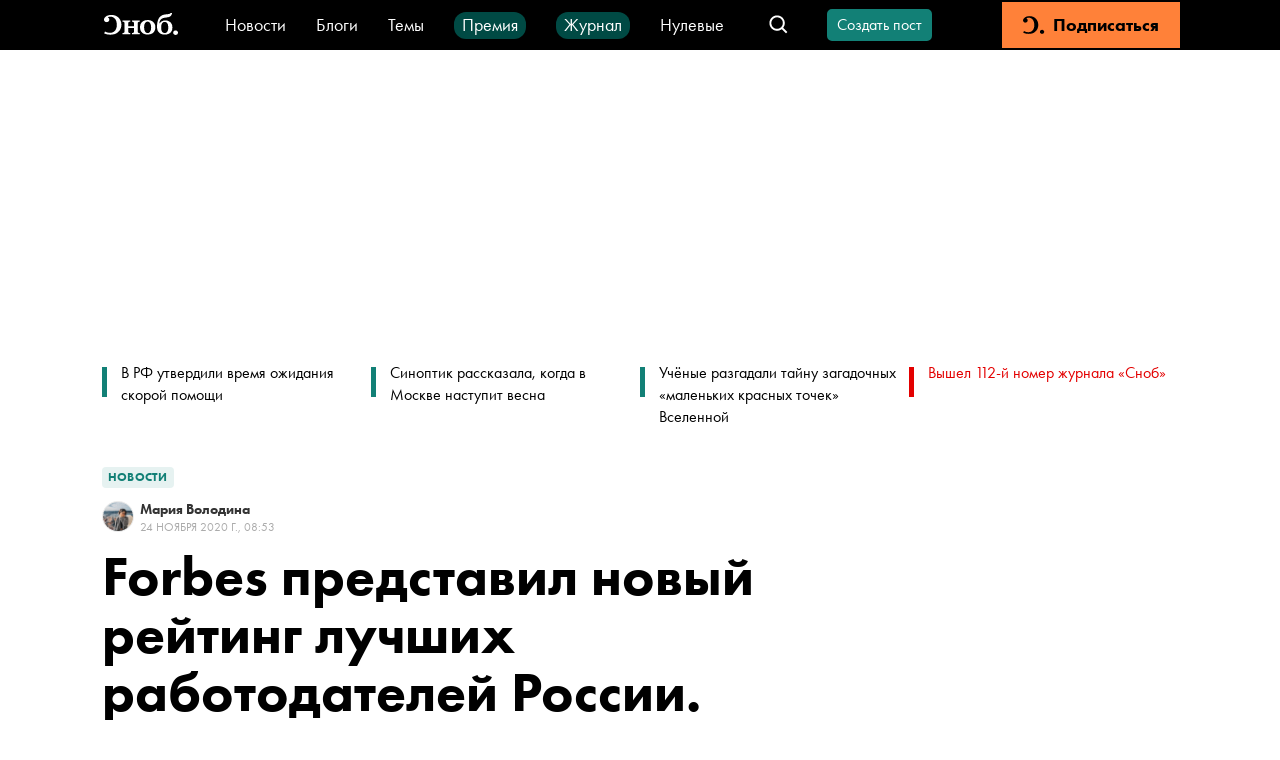

--- FILE ---
content_type: text/html; charset=utf-8
request_url: https://snob.ru/news/forbes-predstavil-novyj-rejting-luchshih-rabotodatelej-rossii-yandeks-podnyalsya-s-chetvertogo-mesta-na-pervoe/
body_size: 46215
content:
<!doctype html><html data-n-head-ssr lang="ru" data-n-head="%7B%22lang%22:%7B%22ssr%22:%22ru%22%7D%7D"><head ><title>Forbes составил второй рейтинг 50 лучших работодателей России</title><meta data-n-head="ssr" charset="utf-8"><meta data-n-head="ssr" name="viewport" content="width=device-width, initial-scale=1"><meta data-n-head="ssr" data-hid="thumbnail" name="thumbnail" content="https://snob.ru/favicon.ico"><meta data-n-head="ssr" data-hid="apple-mobile-web-app-title" name="apple-mobile-web-app-title" content="snob.ru"><meta data-n-head="ssr" data-hid="og:site_name" property="og:site_name" content="snob.ru"><meta data-n-head="ssr" data-hid="robots:max-image-preview" name="robots" content="max-image-preview:large"><meta data-n-head="ssr" name="msapplication-TileColor" content="#da532c"><meta data-n-head="ssr" data-hid="charset" charset="utf-8"><meta data-n-head="ssr" data-hid="mobile-web-app-capable" name="mobile-web-app-capable" content="yes"><meta data-n-head="ssr" data-hid="articleId" name="articleId" itemprop="identifier" content="3084106"><meta data-n-head="ssr" data-hid="description" name="description" content="Журнал Forbes составил второй рейтинг 50 лучших работодателей России, он опубликован на сайте издания. Список возглавил «Яндекс»"><meta data-n-head="ssr" data-hid="keywords" name="keywords" content="россия, новости, Яндекс, рейтинг Forbes"><meta data-n-head="ssr" data-hid="og:url" property="og:url" content="https://snob.ru/news/forbes-predstavil-novyj-rejting-luchshih-rabotodatelej-rossii-yandeks-podnyalsya-s-chetvertogo-mesta-na-pervoe/"><meta data-n-head="ssr" data-hid="og:type" property="og:type" content="article"><meta data-n-head="ssr" data-hid="og:title" property="og:title" content="Forbes представил новый рейтинг лучших работодателей России. «Яндекс» поднялся с четвертого места на первое"><meta data-n-head="ssr" data-hid="og:description" property="og:description" content="Журнал Forbes составил второй рейтинг 50 лучших работодателей России, он опубликован на сайте издания. Список возглавил «Яндекс»"><meta data-n-head="ssr" data-hid="og:image" property="og:image" content="https://0d314c86-f76b-45cc-874e-45816116a667.selcdn.net/2b01dc08-f3a7-4a47-8882-0907d1d0efd4.png"><meta data-n-head="ssr" data-hid="article:published_time" property="article:published_time" content="2020-11-24T11:53:00+03:00"><meta data-n-head="ssr" data-hid="article:modified_time" property="article:modified_time" content="2024-03-01T10:31:04.540229+03:00"><meta data-n-head="ssr" data-hid="article:section" property="article:section" content="Новости"><meta data-n-head="ssr" data-hid="article:tag" property="article:tag" content="россия, новости, Яндекс, рейтинг Forbes"><meta data-n-head="ssr" data-hid="twitter:card" property="twitter:card" content="summary_large_image"><meta data-n-head="ssr" data-hid="twitter:site" property="twitter:site" content="@snob_project"><meta data-n-head="ssr" data-hid="twitter:title" property="twitter:title" content="Forbes представил новый рейтинг лучших работодателей России. «Яндекс» поднялся с четвертого места на первое"><meta data-n-head="ssr" data-hid="twitter:description" property="twitter:description" content="Журнал Forbes составил второй рейтинг 50 лучших работодателей России, он опубликован на сайте издания. Список возглавил «Яндекс»"><meta data-n-head="ssr" name="article:section" content="Новости"><link data-n-head="ssr" rel="icon" type="image/png" sizes="32x32" href="/favicon-32x32.png"><link data-n-head="ssr" rel="icon" type="image/png" sizes="16x16" href="/favicon-16x16.png"><link data-n-head="ssr" rel="icon" type="image/png" sizes="48x48" href="/favicon-48x48.png"><link data-n-head="ssr" rel="apple-touch-icon" data-hid="apple-touch-icon" sizes="180x180" href="/apple-touch-icon.png"><link data-n-head="ssr" rel="shortcut icon" data-hid="shortcut-icon" href="/favicon-48x48.png"><link data-n-head="ssr" rel="manifest" data-hid="manifest" href="/site.webmanifest"><link data-n-head="ssr" rel="mask-icon" data-hid="mask-icon" href="/safari-pinned-tab.svg" color="#000000"><link data-n-head="ssr" rel="canonical" href="https://snob.ru/news/forbes-predstavil-novyj-rejting-luchshih-rabotodatelej-rossii-yandeks-podnyalsya-s-chetvertogo-mesta-na-pervoe/"><link data-n-head="ssr" rel="amphtml" href="https://snob.ru/amp/3084106/"><script data-n-head="ssr" src="https://widget.cloudpayments.ru/bundles/cloudpayments" defer></script><script data-n-head="ssr" src="https://www.google.com/recaptcha/api.js?onload=onloadCallback&amp;render=explicit" async defer></script><script data-n-head="ssr" type="text/javascript" data-hid="yandex-init">window.yaContextCb = window.yaContextCb || []</script><script data-n-head="ssr" data-hid="yandex-context" src="https://yandex.ru/ads/system/context.js" async></script><script data-n-head="ssr" data-hid="gtm-script">if(!window._gtm_init){window._gtm_init=1;(function(w,n,d,m,e,p){w[d]=(w[d]==1||n[d]=='yes'||n[d]==1||n[m]==1||(w[e]&&w[e][p]&&w[e][p]()))?1:0})(window,navigator,'doNotTrack','msDoNotTrack','external','msTrackingProtectionEnabled');(function(w,d,s,l,x,y){w[x]={};w._gtm_inject=function(i){if(w.doNotTrack||w[x][i])return;w[x][i]=1;w[l]=w[l]||[];w[l].push({'gtm.start':new Date().getTime(),event:'gtm.js'});var f=d.getElementsByTagName(s)[0],j=d.createElement(s);j.async=true;j.src='https://www.googletagmanager.com/gtm.js?id='+i;f.parentNode.insertBefore(j,f);};w[y]('GTM-M4WGJ88')})(window,document,'script','dataLayer','_gtm_ids','_gtm_inject')}</script><script data-n-head="ssr" type="application/ld+json">{"@context":"https://schema.org","@graph":[{"@type":"BreadcrumbList","itemListElement":[{"@type":"ListItem","position":1,"item":{"@id":"//snob.ru/theme/","name":"Новости"}}]},{"@type":"Article","@id":"3084106","mainEntityOfPage":"https://snob.ru/news/forbes-predstavil-novyj-rejting-luchshih-rabotodatelej-rossii-yandeks-podnyalsya-s-chetvertogo-mesta-na-pervoe/","headline":"Forbes представил новый рейтинг лучших работодателей России. «Яндекс» поднялся с четвертого места на первое","description":"&lt;p&gt;Журнал Forbes составил второй рейтинг 50 лучших работодателей России, он &lt;a href=&quot;https://www.forbes.ru/rating/414327-50-luchshih-rabotodateley-rossii-2020&quot;&gt;опубликован&lt;/a&gt; на сайте издания. Список возглавил «Яндекс»&lt;/p&gt;","articleSection":"Новости","publisher":{"@type":"Organization","name":"Сноб","logo":{"@type":"ImageObject","url":"https://0d314c86-f76b-45cc-874e-45816116a667.selcdn.net/73c2be0f-5c51-475c-a3f5-125e040c08cd.png","width":"400","height":"400"}},"author":[{"@type":"Person","url":"https://snob.ru/profile/32152/","name":"Мария Володина"}],"text":"&lt;p&gt;В прошлом рейтинге Forbes крупнейшая в России IT-корпорация была на четвертом месте. Подняться на первое «Яндекс» смог с помощью изменившейся методологии рейтинга. В 2020 году Forbes добавил к оценке работодателей результаты опроса экспертов — членов своего совета директоров и руководителей авторитетных вузов. Они единодушно назвали «Яндекс» одной из лучших российских компаний.&lt;/p&gt;\n&lt;p&gt;На втором месте списка — группа алмазодобывающих компаний «Алроса», ранее занимавшая седьмую строчку. На третье место с 25-го поднялся Тинькофф Банк.&lt;/p&gt;\n&lt;h2&gt;Кто попал в топ-10:&lt;/h2&gt;\n&lt;p&gt;Forbes замечает, что в 2020-м первая десятка рейтинга обновилась наполовину. Так, из топ-10 выбыл «Норильский никель», который в 2019-м был лидером списка, а в 2020-и опустился на 14-е. Неожиданным издание называет появление в рейтинге компании Splat, выпускающей средства по уходу за полостью рта. В 2019 году ее не было в списке, но в 2020-м Splat заняла сразу шестое место.&lt;/p&gt;\n&lt;p&gt;В десятку также впервые попали «Сибур холдинг» (четвертое место) и МТС (девятое место). Из прошлогодних лидеров там остались Газпромбанк (пятое место), ВТБ (седьмое место), Сбербанк (восьмое место) и «Полюс» (10-е место).&lt;/p&gt;\n&lt;h2&gt;Что еще известно:&lt;/h2&gt;\n&lt;p&gt;В 2019-м преимущество в рейтинге получали работодатели с высокими зарплатами и расширенными социальными пакетами. В 2020-м составители списка сделали упор на благотворительную и спонсорскую деятельность, а также экологическую политику. В целом рейтинг обновился почти на треть, замечает Forbes. В него вошли 17 компаний-новичков, среди которых — производители продуктов питания и потребительских товаров, IT-компании и металлурги.&lt;/p&gt;\n&lt;p&gt;&lt;b&gt;Следить за событиями удобно в нашем&lt;/b&gt; &lt;a href=&quot;https://t.me/snob_news&quot;target=&quot;_blank&quot;rel=&quot;noopener nofollow&quot;&gt;&lt;b&gt;новостном телеграм-канале&lt;/b&gt;&lt;/a&gt;&lt;b&gt;. Присоединяйтесь&lt;/b&gt;&lt;/p&gt;","datePublished":"2020-11-24T11:53:00+03:00","dateModified":"2024-03-01T10:31:04.540229+03:00","about":[{"@type":"Thing","name":"россия"},{"@type":"Thing","name":"новости"},{"@type":"Thing","name":"Яндекс"},{"@type":"Thing","name":"рейтинг Forbes"}],"image":{"@type":"ImageObject","contentUrl":"https://snob.ru/entry/3084106/snob2/og-image.png","url":"https://snob.ru/entry/3084106/snob2/og-image.png"}},{"@type":"ImageObject","contentUrl":"https://snob.ru/entry/3084106/snob2/og-image.png","url":"https://snob.ru/entry/3084106/snob2/og-image.png"}]}</script><link rel="preload" href="/_nuxt/0d281de.js" as="script"><link rel="preload" href="/_nuxt/8005821.js" as="script"><link rel="preload" href="/_nuxt/904b408.js" as="script"><link rel="preload" href="/_nuxt/02bec10.js" as="script"><link rel="preload" href="/_nuxt/75a02b0.js" as="script"><link rel="preload" href="/_nuxt/fd715b7.js" as="script"><style data-vue-ssr-id="cfb9325c:0 2cad8b6a:0 0317a110:0 2998b330:0 41447b86:0 7e56e4e3:0 671ad3bb:0 43819076:0 5513ac1e:0 3413966d:0 66aaaa64:0 72f203c9:0 02ceb2c6:0 752e6c7c:0 7edbcffe:0 7fda1837:0 32abb080:0 2414eeab:0 3ab6093e:0 8ea28348:0 4711b68d:0 72b7af8b:0 790498cd:0 90f90458:0 97792450:0 6673b642:0 7763b9a2:0 91a361b0:0 7d4d1be2:0 07b8002e:0 5350b202:0 a33a9938:0 61b12c72:0 c845da58:0 6f0dbd8a:0 689616d2:0 1362fe13:0 3087a26b:0 81d8dbb4:0 263d7f5c:0 3cc48330:0 1ff0c79f:0 8b6c3ee8:0 db14e42e:0 2384f9de:0 836f89c8:0">*,:after,:before{box-sizing:border-box}:after,:before{text-decoration:inherit;vertical-align:inherit}html{cursor:default;line-height:1.5;-moz-tab-size:4;-o-tab-size:4;tab-size:4;-webkit-tap-highlight-color:transparent;-ms-text-size-adjust:100%;-webkit-text-size-adjust:100%;word-break:break-word}body{margin:0}h1{font-size:2em;margin:.67em 0}dl dl,dl ol,dl ul,ol dl,ol ol,ol ul,ul dl,ul ol,ul ul{margin:0}hr{color:inherit;height:0;overflow:visible}main{display:block}nav ol,nav ul{list-style:none;padding:0}nav li:before{content:"\200B"}pre{font-family:monospace,monospace;font-size:1em;overflow:auto;-ms-overflow-style:scrollbar}a{background-color:transparent}abbr[title]{text-decoration:underline;-webkit-text-decoration:underline dotted;text-decoration:underline dotted}b,strong{font-weight:bolder}code,kbd,samp{font-family:monospace,monospace;font-size:1em}small{font-size:80%}audio,canvas,iframe,img,svg,video{vertical-align:middle}audio,video{display:inline-block}audio:not([controls]){display:none;height:0}iframe,img{border-style:none}svg:not([fill]){fill:currentColor}svg:not(:root){overflow:hidden}table{border-collapse:collapse;border-color:inherit;text-indent:0}button,input,select{margin:0}button{overflow:visible;text-transform:none}[type=button],[type=reset],[type=submit],button{-webkit-appearance:button}fieldset{border:1px solid #a0a0a0;padding:.35em .75em .625em}input{overflow:visible}legend{color:inherit;display:table;max-width:100%;white-space:normal}progress{display:inline-block;vertical-align:baseline}select{text-transform:none}textarea{margin:0;overflow:auto;resize:vertical}[type=checkbox],[type=radio]{padding:0}[type=search]{-webkit-appearance:textfield;outline-offset:-2px}::-webkit-inner-spin-button,::-webkit-outer-spin-button{height:auto}::-webkit-input-placeholder{color:inherit;opacity:.54}::-webkit-search-decoration{-webkit-appearance:none}::-webkit-file-upload-button{-webkit-appearance:button;font:inherit}::-moz-focus-inner{border-style:none;padding:0}:-moz-focusring{outline:1px dotted ButtonText}:-moz-ui-invalid{box-shadow:none}details,dialog{display:block}dialog{background-color:#fff;border:solid;color:#000;height:-moz-fit-content;height:fit-content;left:0;margin:auto;padding:1em;position:absolute;right:0;width:-moz-fit-content;width:fit-content}dialog:not([open]){display:none}summary{display:list-item}canvas{display:inline-block}template{display:none}[tabindex],a,area,button,input,label,select,summary,textarea{-ms-touch-action:manipulation}[hidden]{display:none}[aria-busy=true]{cursor:progress}[aria-controls]{cursor:pointer}[aria-disabled=true],[disabled]{cursor:not-allowed}[aria-hidden=false][hidden]{display:inline;display:initial}[aria-hidden=false][hidden]:not(:focus){clip:rect(0,0,0,0);position:absolute}
/*! PhotoSwipe main CSS by Dmytro Semenov | photoswipe.com */.pswp{--pswp-bg:#000;--pswp-placeholder-bg:#222;--pswp-root-z-index:100000;--pswp-preloader-color:rgba(79,79,79,0.4);--pswp-preloader-color-secondary:hsla(0,0%,100%,0.9);--pswp-icon-color:#fff;--pswp-icon-color-secondary:#4f4f4f;--pswp-icon-stroke-color:#4f4f4f;--pswp-icon-stroke-width:2px;--pswp-error-text-color:var(--pswp-icon-color);position:fixed;top:0;left:0;width:100%;height:100%;z-index:var(--pswp-root-z-index);display:none;touch-action:none;opacity:.003;contain:layout style size;-webkit-tap-highlight-color:rgba(0,0,0,0)}.pswp,.pswp:focus{outline:0}.pswp *{box-sizing:border-box}.pswp img{max-width:none}.pswp--open{display:block}.pswp,.pswp__bg{transform:translateZ(0);will-change:opacity}.pswp__bg{opacity:.005;background:var(--pswp-bg)}.pswp,.pswp__scroll-wrap{overflow:hidden}.pswp__bg,.pswp__container,.pswp__content,.pswp__img,.pswp__item,.pswp__scroll-wrap,.pswp__zoom-wrap{position:absolute;top:0;left:0;width:100%;height:100%}.pswp__img,.pswp__zoom-wrap{width:auto;height:auto}.pswp--click-to-zoom.pswp--zoom-allowed .pswp__img{cursor:zoom-in}.pswp--click-to-zoom.pswp--zoomed-in .pswp__img{cursor:move;cursor:grab}.pswp--click-to-zoom.pswp--zoomed-in .pswp__img:active{cursor:grabbing}.pswp--no-mouse-drag.pswp--zoomed-in .pswp__img,.pswp--no-mouse-drag.pswp--zoomed-in .pswp__img:active,.pswp__img{cursor:zoom-out}.pswp__button,.pswp__container,.pswp__counter,.pswp__img{-webkit-user-select:none;-moz-user-select:none;-ms-user-select:none;user-select:none}.pswp__item{z-index:1;overflow:hidden}.pswp__hidden{display:none!important}.pswp__content{pointer-events:none}.pswp__content>*{pointer-events:auto}.pswp__error-msg-container{display:grid}.pswp__error-msg{margin:auto;font-size:1em;line-height:1;color:var(--pswp-error-text-color)}.pswp .pswp__hide-on-close{opacity:.005;will-change:opacity;transition:opacity var(--pswp-transition-duration) cubic-bezier(.4,0,.22,1);z-index:10;pointer-events:none}.pswp--ui-visible .pswp__hide-on-close{opacity:1;pointer-events:auto}.pswp__button{position:relative;display:block;width:50px;height:60px;padding:0;margin:0;overflow:hidden;cursor:pointer;background:none;border:0;box-shadow:none;opacity:.85;-webkit-appearance:none;-webkit-touch-callout:none}.pswp__button:active,.pswp__button:focus,.pswp__button:hover{transition:none;padding:0;background:none;border:0;box-shadow:none;opacity:1}.pswp__button:disabled{opacity:.3;cursor:auto}.pswp__icn{fill:var(--pswp-icon-color);color:var(--pswp-icon-color-secondary);position:absolute;top:14px;left:9px;width:32px;height:32px;overflow:hidden;pointer-events:none}.pswp__icn-shadow{stroke:var(--pswp-icon-stroke-color);stroke-width:var(--pswp-icon-stroke-width);fill:none}.pswp__icn:focus{outline:0}.pswp__img--with-bg,div.pswp__img--placeholder{background:var(--pswp-placeholder-bg)}.pswp__top-bar{position:absolute;left:0;top:0;width:100%;height:60px;display:flex;flex-direction:row;justify-content:flex-end;z-index:10;pointer-events:none!important}.pswp__top-bar>*{pointer-events:auto;will-change:opacity}.pswp__button--close{margin-right:6px}.pswp__button--arrow{position:absolute;top:0;width:75px;height:100px;top:50%;margin-top:-50px}.pswp__button--arrow:disabled{display:none;cursor:default}.pswp__button--arrow .pswp__icn{top:50%;margin-top:-30px;width:60px;height:60px;background:none;border-radius:0}.pswp--one-slide .pswp__button--arrow{display:none}.pswp--touch .pswp__button--arrow{visibility:hidden}.pswp--has_mouse .pswp__button--arrow{visibility:visible}.pswp__button--arrow--prev{right:auto;left:0}.pswp__button--arrow--next{right:0}.pswp__button--arrow--next .pswp__icn{left:auto;right:14px;transform:scaleX(-1)}.pswp__button--zoom{display:none}.pswp--zoom-allowed .pswp__button--zoom{display:block}.pswp--zoomed-in .pswp__zoom-icn-bar-v{display:none}.pswp__preloader{position:relative;overflow:hidden;width:50px;height:60px;margin-right:auto}.pswp__preloader .pswp__icn{opacity:0;transition:opacity .2s linear;animation:pswp-clockwise .6s linear infinite}.pswp__preloader--active .pswp__icn{opacity:.85}@keyframes pswp-clockwise{0%{transform:rotate(0deg)}to{transform:rotate(1turn)}}[dir=ltr] .pswp__counter{margin-left:20px}[dir=rtl] .pswp__counter{margin-right:20px}.pswp__counter{height:30px;margin-top:15px;font-size:14px;line-height:30px;color:var(--pswp-icon-color);text-shadow:1px 1px 3px var(--pswp-icon-color-secondary);opacity:.85}.pswp--one-slide .pswp__counter{display:none}
:root{--primary-color--rgb:18,128,118;--special-color--rgb:227,0,0;--subscription-color--rgb:255,129,57;--accent-color:#f6d523;--donate-color:#f6d523;--donate-mate-color:#ffe34e;--primary-color:rgb(var(--primary-color--rgb));--primary-mate-color:#0fac9f;--secondary-color:grey;--secondary-mate-color:#a7a6a6;--special-color:rgb(var(--special-color--rgb));--special-mate-color:#f61616;--black-color:#000;--black-mate-color:#000;--white-color:#fff;--white-mate-color:#fff;--gray-x-dark-color:#54524f;--gray-dark-color:#666;--gray-color:#9b9b9b;--gray-light-color:#ababab;--gray-x-light-color:#ebebeb;--white-smoke-color:#f1f1f1;--seashell-color:#fff5ee;--subscription-color:#ff8139;--subscription-mate-color:#ff9153;--side-padding:0;--bottom-padding:93px;--vertical-padding:36px;--font-family:"Futura PT",Arial,Helvetica,sans-serif;--post-content-font-family:Lora,"Times New Roman",Times,serif;--sber-font:"SB Sans Display";--hover-opacity:0.7;--navbar-height:50px;--navbar-z-index:20}@media (max-width:1439px){:root{--side-padding:50px}}@media (max-width:1023px){:root{--vertical-padding:24px}}@media (max-width:767px){:root{--side-padding:16px}}
@font-face{font-family:"Arial";src:local(Arial Bold);size-adjust:93.5%;font-weight:700}@font-face{font-family:"Arial";src:local(Arial);size-adjust:85%;font-weight:400}@font-face{font-family:"Helvetica";src:local(Helvetica Bold);size-adjust:93.5%;font-weight:700}@font-face{font-family:"Helvetica";src:local(Helvetica);size-adjust:85%;font-weight:400}@font-face{font-family:"Futura PT";src:url(/blogs/fonts/Futura-PT_Book.woff2) format("woff2"),url(/blogs/fonts/Futura-PT_Book.woff) format("woff");font-weight:400;font-style:normal}@font-face{font-family:"Futura PT";src:url(/blogs/fonts/Futura-PT_Heavy.woff2) format("woff2"),url(/blogs/fonts/Futura-PT_Heavy.woff) format("woff");font-weight:800;font-style:normal}@font-face{font-family:"Lora";font-style:normal;font-weight:400;src:url(/blogs/fonts/Lora-Regular.woff2) format("woff2"),url(/blogs/fonts/Lora-Regular.woff) format("woff")}@font-face{font-family:"Lora";font-style:italic;font-weight:400;src:url(/blogs/fonts/Lora-Italic.woff2) format("woff2"),url(/blogs/fonts/Lora-Italic.woff) format("woff")}@font-face{font-family:"Lora";font-style:normal;font-weight:700;src:url(/blogs/fonts/Lora-Bold.woff2) format("woff2"),url(/blogs/fonts/Lora-Bold.woff) format("woff")}@font-face{font-family:"Lora";font-style:italic;font-weight:700;src:url(/blogs/fonts/Lora-BoldItalic.woff2) format("woff2"),url(/blogs/fonts/Lora-BoldItalic.woff) format("woff")}@font-face{font-family:"SB Sans Display";font-style:normal;font-weight:600;src:url(/blogs/fonts/sber/sbsans-display-semibold.otf)}:root{font-family:var(--font-family);word-break:normal}a{color:var(--black-color);text-decoration:none}button{font-family:var(--font-family)}.page-enter-active,.page-leave-active{transition:opacity .1s}.page-enter,.page-leave-to{opacity:0}ul,ul li{margin:0;padding:0;text-indent:0;list-style-type:none}figure{margin:0}body{max-width:100%!important;background-color:var(--white-color)!important}.pswp--open{display:flex;justify-content:center}svg:not([fill]).pswp__icn{fill:var(--pswp-icon-color)}.pswp__button--arrow{width:148px}@media (max-width:1023px){.pswp__button--arrow{display:none}}.pswp:not(.pswp--one-slide) .pswp__button--arrow:disabled{display:block;opacity:.6}.pswp__button--close{position:absolute;right:24px;top:24px;width:60px;height:60px}.pswp__custom-caption{position:absolute;bottom:24px;max-width:600px;margin-left:16px;margin-right:16px;padding:10px;border-radius:8px;background:rgba(0,0,0,.62);font-size:16px;color:#fff;text-align:center}.pswp__custom-caption .counter{font-size:14px;color:#cbcbcb}.pswp__custom-caption a{color:#fff;text-decoration:underline}.hidden-caption-content{display:none}
.modal-overlay{position:fixed;top:0;right:0;bottom:0;left:0;display:flex;align-items:center;justify-content:center;background-color:rgba(0,0,0,.7);z-index:999}
.nuxt-progress{position:fixed;top:0;left:0;right:0;height:2px;width:0;opacity:1;transition:width .1s,opacity .4s;background-color:#000;z-index:999999}.nuxt-progress.nuxt-progress-notransition{transition:none}.nuxt-progress-failed{background-color:red}
.article__load-more[data-v-49686e73]{max-width:300px;margin:36px auto}.app__main-content[data-v-49686e73]{position:relative;width:100%;box-sizing:border-box!important;padding:0 var(--side-padding);margin:0 auto;max-width:1248px;min-height:calc(100vh - var(--navbar-height))}@media (max-width:767px){.app__main-content[data-v-49686e73]{max-width:100vw}}
.app-navbar[data-v-b411dfec]{position:sticky;top:0;left:0;height:var(--navbar-height);box-sizing:border-box;padding:2px 100px;color:#fff;background:#000;white-space:nowrap;z-index:var(--navbar-z-index)}.app-navbar__banner[data-v-b411dfec]{margin-right:20px}.app-navbar__search[data-v-b411dfec]{margin-left:auto}.app-navbar__items[data-v-b411dfec]{display:flex;flex-wrap:wrap;height:27px;justify-content:center;align-items:baseline;grid-row-gap:20px;row-gap:20px;overflow:hidden}.app-navbar__content[data-v-b411dfec]{display:flex;align-items:center;width:100%;height:100%;margin-left:auto;margin-right:auto;max-width:1440px}.app-navbar__logo[data-v-b411dfec]{display:flex;align-items:center;justify-content:center;height:45px;margin-right:40px}@media (max-width:767px){.app-navbar__logo[data-v-b411dfec]{width:45px;margin-right:20px}}.app-navbar__wrapper[data-v-b411dfec]{font:400 18px/18px var(--font-family);margin-right:30px}.app-navbar__wrapper[data-v-b411dfec] a{color:var(--white-color)}.app-navbar__link[data-v-b411dfec]{box-sizing:border-box;display:flex;height:27px;align-items:center}.app-navbar__link_green[data-v-b411dfec]{padding:4px 8px 5px;border-radius:12px;background-color:#004a44}.app-navbar__create-post[data-v-b411dfec]{margin-left:26px}.app-navbar__auth[data-v-b411dfec]{margin-left:35px}.app-navbar__subscription[data-v-b411dfec]{min-width:178px;height:100%;margin-left:35px}.app-navbar__menu-button--desktop[data-v-b411dfec]{display:none;margin-left:20px;margin-right:20px}.app-navbar__menu-button--touch[data-v-b411dfec]{display:none}@media (max-width:1199px){.app-navbar[data-v-b411dfec]{padding:2px 2px 2px 12px}}@media (max-width:1023px){.app-navbar[data-v-b411dfec]{padding-left:0}.app-navbar__logo[data-v-b411dfec]{margin-left:0}.app-navbar__create-post[data-v-b411dfec],.app-navbar__wrapper[data-v-b411dfec]{display:none}.app-navbar__menu-button--desktop[data-v-b411dfec]{display:block}}@media (max-width:767px){.app-navbar[data-v-b411dfec]{padding:0 18px}.app-navbar__logo[data-v-b411dfec]{margin-left:0}.app-navbar__auth[data-v-b411dfec]{margin-left:24px}.app-navbar__menu-button--desktop[data-v-b411dfec],.app-navbar__subscription[data-v-b411dfec]{display:none}.app-navbar__menu-button--touch[data-v-b411dfec]{display:flex;align-items:center;justify-content:center;width:45px;height:45px;margin-left:20px}}
.menu-button[data-v-746bb6c9]{cursor:pointer;height:45px;width:45px;display:flex;justify-content:center;align-items:center}.menu-button-icon[data-v-746bb6c9]{color:var(--white-color)}
.v-icon[data-v-323fb57e]{width:1em;height:1em;vertical-align:middle;fill:currentColor}
.navbar-logo__full-logo[data-v-749f6721]{height:34px;width:82px;background-image:url(/_nuxt/img/logo-header.6af85b2.svg);background-size:cover}.navbar-logo__icon-logo[data-v-749f6721]{display:none;color:#fff;font-size:22px}@media (max-width:767px){.navbar-logo__full-logo[data-v-749f6721]{display:none}.navbar-logo__icon-logo[data-v-749f6721]{display:block;width:28px!important;height:24px!important}}
.navbar-search-group[data-v-5deda50e]{display:flex;align-items:center}.navbar-search-group__search[data-v-5deda50e]{margin-left:auto}.navbar-search-group__search-icon[data-v-5deda50e]{width:45px;height:45px;display:flex;justify-content:center;align-items:center}.navbar-search-group__search-icon__open-handler[data-v-5deda50e]{width:24px!important;height:24px!important}.navbar-search-group__search-icon__close-handler[data-v-5deda50e]{width:14px!important;height:14px!important}.navbar-search-group__search-icon__mobile-close-handler[data-v-5deda50e]{display:none}@media (max-width:767px){.navbar-search-group[data-v-5deda50e]{margin-left:auto}.navbar-search-group__search-icon__open-handler[data-v-5deda50e]{width:24px!important;height:24px!important}.navbar-search-group__search-icon__close-handler[data-v-5deda50e]{display:none}.navbar-search-group__search-icon__mobile-close-handler[data-v-5deda50e]{display:block;color:var(--primary-color);width:19px!important;height:19px!important}.navbar-search-group__search[data-v-5deda50e]{position:fixed;top:50px;left:0;height:50px;width:100%;background:var(--black-color);padding:4px 16px 12px}.navbar-search-group__search-inactive[data-v-5deda50e]{display:none}}
.navbar-search[data-v-4efcbb96]{position:relative;white-space:normal;display:flex;align-items:center}.navbar-search__form[data-v-4efcbb96]{display:flex;align-items:center;height:34px;width:230px;padding:7px 13px;background:var(--white-color);border:1px solid #ababab;border-radius:4px}.navbar-search__form__icon[data-v-4efcbb96]{color:var(--gray-light-color);margin-right:13px}.navbar-search__form[data-v-4efcbb96] input{padding:0;border:0;width:120px;outline:none;font:400 18px/20px var(--font-family);letter-spacing:.1px}.navbar-search__form[data-v-4efcbb96] button{margin-left:auto;color:var(--primary-color);background:var(--white-color);font:600 14px/20px var(--font-family);letter-spacing:.1px;border:0;padding:0}@media (max-width:767px){.navbar-search__form[data-v-4efcbb96],.navbar-search__form[data-v-4efcbb96] input{width:100%}.navbar-search__form[data-v-4efcbb96] button{margin-left:13px}}
.v-button.v-button-rounded[data-v-2e9da174]{font-size:16px;font-weight:400;line-height:20px;letter-spacing:normal;text-transform:none;height:32px;padding:0 8px;min-width:100px}.v-button.v-button-rounded[data-v-2e9da174],.v-button.v-button-rounded[data-v-2e9da174]:focus{border-radius:5px}@media (hover:hover){.v-button.v-button-rounded[data-v-2e9da174]:hover{--button-color:var(--theme-color);opacity:.6}}.v-button.v-button-rounded--activated[data-v-2e9da174]{color:var(--secondary-color)}.v-button.v-button-rounded--activated[data-v-2e9da174],.v-button.v-button-rounded--activated[data-v-2e9da174]:hover{--button-color:#ebebeb}
.v-button{--theme-color:var(--primary-color);--mate-color:var(--primary-mate-color);--button-color:var(--theme-color);-webkit-appearance:none;-moz-appearance:none;appearance:none;display:flex;align-items:center;justify-content:center;border:2px solid var(--button-color);background-color:var(--button-color);cursor:pointer;color:var(--white-color);font-weight:800;font-family:inherit;text-align:center;-webkit-user-select:none;-moz-user-select:none;-ms-user-select:none;user-select:none;transition-property:opacity,color,border-color,background-color;transition-duration:.2s;white-space:nowrap;max-width:100%;overflow:hidden}@media (hover:hover){.v-button:hover{--button-color:var(--mate-color)}}.v-button:focus{border-radius:0}.v-button:active:not(:focus){outline:none}.v-button[disabled]{pointer-events:none;opacity:.4}.v-button--mode-filled{font-size:16px;line-height:19px;height:42px;padding:0 26px;min-width:240px}.v-button--mode-outline{background-color:transparent;border-width:3px;color:var(--button-color);font-size:13px;line-height:19px;height:40px;padding-left:14px;padding-right:19px;letter-spacing:1px;text-transform:uppercase}.v-button--size-small{font-size:14px;height:30px;min-width:136px}.v-button__text{overflow:hidden;text-overflow:ellipsis}
.navbar-auth[data-v-56206376]{position:relative;display:flex;align-items:center;cursor:pointer}.navbar-auth__control[data-v-56206376]{font-size:16px;height:45px;display:block;line-height:45px;font-weight:800;color:#fff;text-decoration:none;cursor:pointer}@media (hover:hover){.navbar-auth__control[data-v-56206376]:hover{opacity:var(--hover-opacity)}}.navbar-auth__username[data-v-56206376]{max-width:100px;margin-right:8px;text-overflow:ellipsis;overflow:hidden;white-space:nowrap;color:inherit;font-size:16px;font-weight:800;text-decoration:none}@media (hover:hover){.navbar-auth__username[data-v-56206376]:hover{opacity:var(--hover-opacity)}}.navbar-auth__user-avatar[data-v-56206376]{width:24px;height:24px;border:1px solid var(--primary-mate-color);border-radius:50%;margin-right:6px}.navbar-auth__profile-menu.navbar-auth__profile-menu--opened[data-v-56206376]{left:50%;opacity:1}@media (max-width:767px){.navbar-auth__profile-menu.navbar-auth__profile-menu--opened[data-v-56206376]{left:-56px}.navbar-auth__profile-menu-triangle[data-v-56206376]{left:85%}.navbar-auth__username[data-v-56206376]{display:none}}
.navbar-subscription[data-v-69b2cb66]{-webkit-appearance:none;-moz-appearance:none;appearance:none;display:flex;align-items:center;justify-content:center;height:100%;width:100%;text-decoration:none;color:#000;background-color:var(--subscription-color);transition-property:opacity,background-color;transition-duration:.2s;border:none;cursor:pointer}@media (hover:hover){.navbar-subscription[data-v-69b2cb66]:hover{background-color:var(--subscription-mate-color)}}.navbar-subscription__text[data-v-69b2cb66]{font-size:18px;line-height:22px;font-weight:800}.navbar-subscription__icon[data-v-69b2cb66]{font-size:22px;margin-right:8px}
.aside[data-v-20f09798]{box-sizing:border-box;top:0;height:100%;overflow:scroll;display:flex;flex-direction:column;z-index:9999;width:100%;text-align:left;max-width:0;position:absolute;left:-999999px}.aside.aside--active[data-v-20f09798]{max-width:100%;position:fixed;left:0}.aside__content-wrapper[data-v-20f09798]{width:0;height:100%;transition:width .15s ease;z-index:9999}.aside__content-wrapper.aside__content-wrapper--active[data-v-20f09798]{width:-moz-fit-content;width:fit-content}.aside__content[data-v-20f09798]{opacity:0;transition:opacity .3s ease-in;background-color:var(--white-color);padding:12px 20px 20px;width:100%;height:100%}.aside__content__subscription[data-v-20f09798]{display:none}.aside__content__items[data-v-20f09798]{font:400 18px/20px var(--font-family);display:flex;align-items:center;padding:16px 0}.aside__content__decorated[data-v-20f09798]{display:block;width:-moz-fit-content;width:fit-content;margin:16px 0;padding:4px 8px 5px;border:1px solid var(--primary-color);border-radius:4px;font:400 18px/20px var(--font-family);color:var(--primary-color)}.aside__content__decorated__icon[data-v-20f09798]{height:15px;margin-bottom:4px}.aside__content__decorated+.aside__content__decorated[data-v-20f09798]{margin-top:32px}.aside__content__social-links[data-v-20f09798]{padding:27px 0;margin:32px 0;border-top:1px solid var(--gray-x-light-color);border-bottom:1px solid var(--gray-x-light-color);color:var(--black-color)}.aside__content__links[data-v-20f09798]{font:400 16px/27px var(--font-family)}.aside__content__links__container[data-v-20f09798]{display:flex;flex-direction:column;grid-gap:6px;gap:6px;margin-top:32px;margin-bottom:28px}.aside__content__links-green[data-v-20f09798]{color:var(--primary-color)}.aside__content.aside__content--active[data-v-20f09798]{opacity:1}.aside__paranja[data-v-20f09798]{position:absolute;left:0;right:0;top:0;bottom:0;background-color:var(--black-color);opacity:.5}.aside__close-block[data-v-20f09798]{display:flex;align-items:center;margin-bottom:40px}.aside__close[data-v-20f09798]{position:relative;top:1px;font-size:16px;font-weight:700;background:none;border:none;cursor:pointer;text-align:left;margin-right:20px}@media (max-width:767px){.aside__content[data-v-20f09798]{padding:0 20px;max-height:calc(100% - 50px);overflow-y:scroll}.aside__content__subscription[data-v-20f09798]{display:block;height:50px;margin:0 -20px}.aside__content-wrapper.aside__content-wrapper--active[data-v-20f09798]{width:100%}.aside[data-v-20f09798]{top:var(--navbar-height);z-index:var(--navbar-z-index)}.aside__close-block[data-v-20f09798]{display:none}}
.snob-logo[data-v-9885c642]{background-size:cover}.snob-logo--large[data-v-9885c642]{height:37px;width:124px}.snob-logo--medium[data-v-9885c642]{height:26px;width:86px}.snob-logo--light[data-v-9885c642]{background-image:url(/_nuxt/img/logo.3dccac6.svg)}.snob-logo--dark[data-v-9885c642]{background-image:url(/_nuxt/img/logo-dark.090d38c.svg)}
.social-links[data-v-1eb1e9ca]{display:flex;flex-wrap:wrap;grid-row-gap:24px;row-gap:24px;align-items:center}.social-links__item[data-v-1eb1e9ca]{margin-right:28px}.social-links__item[data-v-1eb1e9ca]:last-child{margin-right:0}.social-links__icon[data-v-1eb1e9ca]{font-size:24px;color:var(--white-color)}.social-links__icon-black[data-v-1eb1e9ca]{color:var(--black-color)}
.article__main-image[data-v-3953be58]{margin-bottom:26px}.article__main-news[data-v-3953be58]{position:relative;padding:var(--vertical-padding);padding-bottom:0}.article__content[data-v-3953be58]{background-color:var(--white-color)}.article__content__realm[data-v-3953be58]{margin:var(--vertical-padding) 0 12px 0}.article__content__authored-by[data-v-3953be58]{background:none!important}.article__content__title[data-v-3953be58]{margin:12px 0 0;font:600 55px/58px var(--font-family)}.article__content__title[data-v-3953be58] p{margin:0}.article__content__lead[data-v-3953be58]{margin-top:12px;margin-bottom:36px;font:400 22px/28px var(--font-family)}.article__content__lead[data-v-3953be58] p{margin:0}.article__content__lead[data-v-3953be58] a{display:inline!important;color:var(--primary-color)}@media (hover:hover){.article__content__lead[data-v-3953be58] a:hover{color:var(--primary-mate-color)}}.article__content__quiz[data-v-3953be58]{margin-top:24px}.article__content__event-schedule-link[data-v-3953be58]{display:block;margin-top:-12px;padding-bottom:24px;border-bottom:1px solid var(--gray-x-light-color)}.article__content__event-schedule[data-v-3953be58]{margin-bottom:9px}.article__content__tags[data-v-3953be58]{margin-top:26px}.article__content__counters[data-v-3953be58]{display:flex;align-items:center;margin-top:26px;padding:16px 4px 32px;border-top:1px solid #ebebeb}.article__content__counters__reactions[data-v-3953be58]{margin-left:auto}.article__content__read-also[data-v-3953be58]{margin-top:30px}.article__content__bottom-ad[data-v-3953be58]{margin-bottom:calc(var(--vertical-padding)*-1)}.article__column__header[data-v-3953be58]{display:flex;grid-gap:12px;gap:12px;align-items:center;margin:var(--vertical-padding) 0 16px 0}@media (max-width:767px){.article__column__header[data-v-3953be58]{flex-direction:column;align-items:flex-start}}@media (max-width:767px){.article__column__header .article__content__dates[data-v-3953be58]{line-height:8px}}.article__column__quote[data-v-3953be58]{display:grid;grid-template-areas:"A B" "A C" "A D";grid-template-columns:auto 1fr;grid-template-rows:1fr min-content max-content;align-items:start;grid-column-gap:12px;-moz-column-gap:12px;column-gap:12px;grid-row-gap:5px;row-gap:5px;border-top:1px solid #ebebeb;border-bottom:1px solid #ebebeb;padding-top:24px}@media (max-width:767px){.article__column__quote[data-v-3953be58]{grid-row-gap:4px;row-gap:4px;grid-template-columns:min-content auto;grid-template-rows:auto auto;grid-template-areas:"B B" "A C"}}.article__column__photo[data-v-3953be58]{width:150px;min-width:150px;height:150px;align-self:flex-end;grid-area:A}@media (max-width:767px){.article__column__photo[data-v-3953be58]{width:100px;min-width:100px;height:100px}}.article__column .article__column__image[data-v-3953be58]{border-radius:0!important;border:none!important}.article__column__info[data-v-3953be58]{display:flex;grid-gap:4px;gap:4px;grid-area:B}.article__column__text[data-v-3953be58]{font:600 20px/24px var(--font-family)}@media (max-width:767px){.article__column__text[data-v-3953be58]{font:600 16px/118% var(--font-family)}}.article__column__start[data-v-3953be58]{font:600 35px/20px var(--font-family)}@media (max-width:767px){.article__column__start[data-v-3953be58]{font:600 27px/14px var(--font-family)}}.article__column__author[data-v-3953be58]{font:400 18px/22px var(--font-family);margin:0 0 12px 24px;grid-area:C}@media (max-width:767px){.article__column__author[data-v-3953be58]{margin:0 0 12px;align-self:center;font:400 16px/20px var(--font-family)}}.article__column__link[data-v-3953be58]{color:#128076}@media (max-width:1199px){.article__content__body[data-v-3953be58]{min-height:auto}}@media (max-width:1023px){.article__content__bottom-ad[data-v-3953be58]{margin-bottom:0}}@media (max-width:767px){.article__content__title[data-v-3953be58]{font:600 28px/32px var(--font-family)}.article__content__lead[data-v-3953be58]{font:400 21px/27px var(--font-family);margin-bottom:24px}.article__content__event-schedule[data-v-3953be58]{margin-bottom:5px}.article__content__event-schedule-link[data-v-3953be58]{padding-bottom:24px;margin-top:24px}.article__content__quiz[data-v-3953be58]{margin-top:12px}}
@keyframes moveOutTop-data-v-3bb20716{0%{top:50px;background:unset}to{top:-100px;transform:translateY(-100%)}}.top-ad-block__sticky.hidden[data-v-3bb20716]{animation:moveOutTop-data-v-3bb20716 .4s ease-in-out forwards}.top-ad-block__sticky[data-v-3bb20716]{position:sticky;top:50px;z-index:25;padding-top:22px;background:#fff}.top-ad-block[data-v-3bb20716]{--height:252px;height:var(--height);max-height:var(--height);overflow:hidden;margin-top:24px}.top-ad-block__mobile[data-v-3bb20716]{display:none}@media (max-width:1023px){.top-ad-block[data-v-3bb20716]{--height:402px;display:flex;justify-content:center;align-items:center;height:calc(var(--height) + 24px);min-height:calc(var(--height) + 24px);max-height:unset;background-color:#f5f5f5;margin:0 calc(var(--side-padding)*-1);padding:12px 0}.top-ad-block__desktop[data-v-3bb20716]{display:none}.top-ad-block__mobile[data-v-3bb20716]{width:100%;display:block}}
.adv_link[data-v-23324b3c]{display:none!important}@media (max-width:1023px){.adv_link[data-v-23324b3c]{display:block!important;position:absolute;color:var(--primary-color);font-family:var(--font-family)}}.in-content_ad[data-v-23324b3c]{margin-bottom:-16px}@media (max-width:1023px){.in-content_ad[data-v-23324b3c]{--height:402px;min-height:calc(var(--height) + 24px);background-color:#f5f5f5;margin:0 calc(var(--side-padding)*-1);display:flex;align-items:center;justify-content:center;margin-top:24px}}.in-content_parallax[data-v-23324b3c]{margin-top:-16px}@media (max-width:1023px){.in-content_parallax[data-v-23324b3c]{margin-top:0}.in-content_parallax .adfox-ad[data-v-23324b3c] div:first-child{padding-bottom:0}.in-content_parallax .adfox-ad[data-v-23324b3c]:empty{margin-top:-16px}}.in-content_ad[data-v-23324b3c]:empty{display:none}.adfox-ad[data-v-23324b3c]{overflow-x:hidden;max-width:calc(100vw - var(--side-padding)*2)}@media (max-width:1023px){.adfox-ad[data-v-23324b3c]{max-width:unset;width:100%}}
.article-main-news[data-v-6197e0c8]{background-color:var(--white-color);grid-gap:25px;gap:25px}.article-main-news[data-v-6197e0c8],.article-main-news[data-v-6197e0c8] a{width:100%;display:flex}.article-main-news__marker[data-v-6197e0c8]{margin-top:5px;margin-right:14px;width:5px;height:30px;background-color:var(--primary-color)}.article-main-news__marker-red[data-v-6197e0c8]{background-color:#e30000}.article-main-news__title[data-v-6197e0c8]{font:400 16px/22px var(--font-family);width:100%}.article-main-news__title-red[data-v-6197e0c8]{color:#e30000}@media (max-width:1023px){.article-main-news__hide-item[data-v-6197e0c8]{display:none!important}}@media (max-width:767px){.article-main-news[data-v-6197e0c8]{display:none}}
.v-grid-layout[data-v-07c37821]{position:relative;display:grid;grid-template-columns:1fr calc(300px + var(--vertical-padding));justify-items:center;grid-column-gap:90px;-moz-column-gap:90px;column-gap:90px;width:100%;background:var(--white-color)}.v-grid-layout__main[data-v-07c37821]{padding-left:var(--vertical-padding);width:100%;min-height:0;min-width:0}.v-grid-layout__side[data-v-07c37821]{width:calc(300px + var(--vertical-padding))}@media (max-width:1439px){.v-grid-layout[data-v-07c37821]{justify-content:center}}@media (max-width:1199px){.v-grid-layout[data-v-07c37821]{grid-template-columns:1fr}.v-grid-layout__main[data-v-07c37821]{padding-left:0;max-width:612px}.v-grid-layout__side[data-v-07c37821]{display:none}}
.post-realm[data-v-bf824d38]{display:inline-flex;box-sizing:border-box;padding:1px 6px;font:600 12px/19px var(--font-family);letter-spacing:.02em;text-transform:uppercase;border-radius:4px;background-color:#fff2eb}.post-realm.post-realm--blog[data-v-bf824d38]{cursor:pointer;color:var(--subscription-color)}.post-realm.post-realm--draft[data-v-bf824d38]{background-color:#fdf6d3}.post-realm.post-realm--moderation[data-v-bf824d38]{background-color:#fff2eb}.post-realm.post-realm--event[data-v-bf824d38]{font-weight:800}.post-realm.post-realm--editorial[data-v-bf824d38],.post-realm.post-realm--event[data-v-bf824d38]{background-color:rgba(var(--primary-color--rgb),.1);color:var(--primary-color)}.post-realm.post-realm--editorial[data-v-bf824d38]{cursor:pointer}.post-realm.post-realm--partner[data-v-bf824d38]{background-color:rgba(var(--primary-color--rgb),.1);color:var(--primary-color)}.post-realm.post-realm--second[data-v-bf824d38]{margin-left:8px}
.post-authored-by[data-v-148aeff5]{display:flex}.post-authored-by__info[data-v-148aeff5]{display:flex;flex-direction:column;justify-content:center}.post-authored-by__avatar[data-v-148aeff5]{display:block;margin-right:6px;padding-top:1px;height:32px;width:32px}.post-authored-by__name[data-v-148aeff5]{display:block;color:#333;font-size:14px;font-weight:600;line-height:18px;text-decoration:none}.post-authored-by__saving-status[data-v-148aeff5]{display:block;font-size:14px;line-height:22px;color:var(--gray-light-color)}.post-authored-by__date[data-v-148aeff5]{display:block;font-size:12px;line-height:18px;font-weight:400;color:var(--gray-light-color);text-transform:uppercase}.post-authored-by__menu[data-v-148aeff5]{align-self:center;margin-left:auto;min-width:50%}
.user-avatar[data-v-6ea9b6e1]{display:flex;align-items:center;justify-content:center;border-radius:50%;background:#e4e4e4;height:100%;width:100%;overflow:hidden;border:1px solid #ebebeb}.user-avatar__img[data-v-6ea9b6e1]{height:100%;width:100%;-o-object-fit:cover;object-fit:cover}
.interview__item[data-v-58cb4922]{display:flex;grid-gap:12px;gap:12px}.interview__item__text__narrow[data-v-58cb4922]{max-width:742px}@media (max-width:1439px){.interview__item__text__narrow[data-v-58cb4922]{max-width:568px}}@media (max-width:767px){.interview__item__text__narrow[data-v-58cb4922]{max-width:calc(100vw - var(--side-padding)*2 - 44px)}}.interview__item__speaker[data-v-58cb4922]{margin:14px 0}@media (max-width:767px){.interview__item__speaker[data-v-58cb4922]{margin:12px 0}}.interview__item__speaker-sticky[data-v-58cb4922]{position:sticky;top:calc(var(--navbar-height) + 16px)}@media (max-width:767px){.interview__item__speaker-sticky[data-v-58cb4922]{top:calc(var(--navbar-height) + 12px)}}.interview__item__speaker-snob[data-v-58cb4922]{background:url(/_nuxt/img/sign.37bdc66.svg) no-repeat 50%;background-size:24px 20px;width:32px;height:32px;padding:5px 3px}.interview__item__speaker-initials[data-v-58cb4922]{width:32px;font-size:18px;font-weight:600;line-height:27px}.interview__item__speaker-avatar[data-v-58cb4922]{width:32px;height:32px;border-radius:50%}
.post-content[data-v-6b147609] .carousel{margin:36px 0}.post-content[data-v-6b147609] .carousel__big{position:relative;margin-bottom:24px}.post-content[data-v-6b147609] .carousel__big-item{background:#f9f9f9;border-radius:5px;text-align:center}.post-content[data-v-6b147609] .carousel__big-item-caption{font-family:var(--font-family);text-align:center;font-size:18px;line-height:23px;margin-top:10px}.post-content[data-v-6b147609] .carousel__big-item-img{-o-object-fit:contain;object-fit:contain;max-width:100%;height:500px;display:inline!important}.post-content[data-v-6b147609] .carousel__small{-ms-overflow-style:none;scrollbar-width:none;display:flex;overflow:scroll;grid-gap:16px;gap:16px}.post-content[data-v-6b147609] .carousel__small::-webkit-scrollbar{display:none}.post-content[data-v-6b147609] .carousel__small-item-img{width:60px;height:60px;background-size:cover;border-radius:5px;position:relative;cursor:pointer}.post-content[data-v-6b147609] .carousel__small-item-img-layer{border:3px solid var(--primary-color);background-color:rgba(var(--primary-color--rgb),.3);border-radius:5px;position:absolute;top:0;left:0;width:100%;height:100%}.post-content[data-v-6b147609] .carousel__controls{display:flex;justify-content:end;grid-gap:12px;gap:12px;margin-bottom:12px}.post-content[data-v-6b147609] .carousel__next,.post-content[data-v-6b147609] .carousel__prev{cursor:pointer;width:36px;height:36px;background-color:#f8f8f8;color:#565656;border-radius:50%}@media (max-width:767px){.post-content[data-v-6b147609] .carousel{margin:24px 0}.post-content[data-v-6b147609] .carousel__big{margin-bottom:18px}.post-content[data-v-6b147609] .carousel__big-item-img{height:300px}}.post-content[data-v-6b147609]{font-family:var(--post-content-font-family);font-size:18px;line-height:27px}.post-content[data-v-6b147609] iframe{display:block;max-width:100%;margin:26px 0}.post-content[data-v-6b147609] iframe[src*="vimeo.com"]{margin:0}.post-content[data-v-6b147609] div[\:has\(iframe\)]{margin:26px 0}.post-content[data-v-6b147609] div:has(iframe){margin:26px 0}.post-content[data-v-6b147609] audio,.post-content[data-v-6b147609] video{max-width:100%}.post-content[data-v-6b147609] p{margin:16px 0}.post-content[data-v-6b147609] h2,.post-content[data-v-6b147609] h3,.post-content[data-v-6b147609] h4{margin-top:28px;margin-bottom:0;font-family:var(--font-family);font-weight:600}.post-content[data-v-6b147609] h2{font-size:36px;line-height:117%}.post-content[data-v-6b147609] h3{font-size:26px}.post-content[data-v-6b147609] h4{font-size:20px}.post-content[data-v-6b147609] a{display:inline;color:var(--primary-color)}@media (hover:hover){.post-content[data-v-6b147609] a:hover{color:var(--primary-mate-color)}}.post-content[data-v-6b147609] .image-source{font-size:14px;font-weight:400;line-height:15px;color:var(--secondary-color);text-align:center;display:block}@media (hover:hover){.post-content[data-v-6b147609] .image-source:hover{color:var(--secondary-color)}}.post-content[data-v-6b147609] .image-source__link{-webkit-text-decoration-line:underline;text-decoration-line:underline;cursor:pointer}.post-content[data-v-6b147609] .figure-container{display:flex;justify-content:center;margin:26px 0}.post-content[data-v-6b147609] .figure-alignment-left{justify-content:left}.post-content[data-v-6b147609] .figure-alignment-right{justify-content:right}.post-content[data-v-6b147609] .image-view-avatar{width:100px;height:100px;border-radius:50%}.post-content[data-v-6b147609] .poem{margin-top:12px;margin-bottom:12px;padding-left:24px;font-size:18px;font-weight:400;line-height:174%;white-space:pre-wrap}.post-content[data-v-6b147609] .bordered-text{margin-top:16px;margin-bottom:16px;padding:24px;border-radius:8px;border:2px solid #128076}.post-content[data-v-6b147609] .snob-letter{background:url(/_nuxt/img/sign.37bdc66.svg) no-repeat;margin-right:5px;background-size:21px 21px;width:21px;height:21px;vertical-align:text-top;display:inline-block}.post-content[data-v-6b147609] figcaption{font-family:var(--font-family);font-size:18px;line-height:23px;margin-top:6px;text-align:center}.post-content[data-v-6b147609] figure{text-align:center}.post-content[data-v-6b147609] figure img{max-width:100%}.post-content[data-v-6b147609] blockquote{font-family:var(--font-family);font-size:22px;font-weight:600;line-height:28px;margin:36px 24px 36px 12px;padding-left:24px;border-left:2px solid}.post-content[data-v-6b147609] ul{margin:16px 0;padding-left:1em}.post-content[data-v-6b147609] ol{margin:16px 0;padding-left:1.2em}.post-content[data-v-6b147609] pre{white-space:pre-wrap}.post-content[data-v-6b147609] li{margin:8px 0}.post-content[data-v-6b147609] ul li{list-style-type:disc}.post-content[data-v-6b147609] .read-also-in-text{margin:26px 0;font-family:var(--font-family);font-size:18px;font-weight:600;line-height:22px}.post-content[data-v-6b147609] .read-also-in-text__block-title{color:#949494;margin-bottom:8px}.post-content[data-v-6b147609] .read-also-in-text__content{border:2px solid var(--primary-color);border-radius:4px;padding:24px;background:rgba(18,128,118,.04)}.post-content[data-v-6b147609] .read-also-in-text__content__subtitle{font-size:20px;font-weight:400;line-height:25px}.post-content[data-v-6b147609] .first-letter:first-letter{font-family:var(--post-content-font-family);line-height:.7;font-size:5em;margin-right:8px;margin-top:.1em;padding-bottom:.1em;font-weight:400;text-transform:capitalize;float:left}@media (max-width:1023px){.post-content[data-v-6b147609] .read-also-in-text{margin:24px 0}}@media (max-width:767px){.post-content[data-v-6b147609] p{margin:12px 0}.post-content[data-v-6b147609] h2,.post-content[data-v-6b147609] h3,.post-content[data-v-6b147609] h4{margin-top:24px}.post-content[data-v-6b147609] h2{font-size:24px}.post-content[data-v-6b147609] h3{font-size:20px}.post-content[data-v-6b147609] h4{font-size:18px}.post-content[data-v-6b147609] .read-also-in-text{font-size:16px;line-height:20px}.post-content[data-v-6b147609] .read-also-in-text__content{border:1px solid var(--primary-color);border-radius:unset;padding:18px 16px}.post-content[data-v-6b147609] .read-also-in-text__content__subtitle{line-height:20px}.post-content[data-v-6b147609] figure{margin:12px 0}.post-content[data-v-6b147609] blockquote{font-size:18px;line-height:23px;margin:24px 16px 24px 0;padding-left:16px}.post-content[data-v-6b147609] .bordered-text{padding:16px}}
.post-tags__tag[data-v-dd25caba]{display:inline;color:var(--black-color);font-size:14px;line-height:22px;font-weight:400;text-transform:uppercase;text-decoration:none}
.v-reactions[data-v-02a8ba47]{display:flex;align-items:center}.v-reactions__reaction[data-v-02a8ba47]{margin-right:24px}.v-reactions__reaction[data-v-02a8ba47]:last-child{margin-right:0}
.v-reaction[data-v-563b2be6]{--default-opacity:0.5;display:flex;opacity:var(--default-opacity);cursor:pointer;transition:opacity .2s}@media (hover:hover){.v-reaction[data-v-563b2be6]:hover{opacity:.75}}.v-reaction__count[data-v-563b2be6]{display:inline;font-size:12px;line-height:18px}.v-reaction__icon[data-v-563b2be6]{font-size:18px;margin-right:8px}.v-reaction--type_like[data-v-563b2be6]{color:#e30000}.v-reaction--type_dislike[data-v-563b2be6]{color:#54524f}.v-reaction.v-reaction--applied[data-v-563b2be6]{opacity:1}@media (hover:hover){.v-reaction.v-reaction--applied[data-v-563b2be6]:hover{opacity:1}}.v-reaction.v-reaction--readonly[data-v-563b2be6]{cursor:default}@media (hover:hover){.v-reaction.v-reaction--readonly[data-v-563b2be6]:hover{opacity:var(--default-opacity)}}@media (hover:hover){.v-reaction.v-reaction--readonly.v-reaction--applied[data-v-563b2be6]:hover{opacity:1}}
.br-mobile[data-v-3668ac24]{display:none}@media (max-width:411px){.br-mobile[data-v-3668ac24]{display:inline}}.article-links-block[data-v-3668ac24]{width:100%;border:2px solid var(--primary-color);border-radius:5px;text-align:center;background:rgba(18,128,118,.04)}.article-links-block__all[data-v-3668ac24]{padding:20px 16px}.article-links-block__tg[data-v-3668ac24]{padding:16px}.article-links-block__title[data-v-3668ac24]{font-weight:600;font-size:18px;line-height:127%;margin:0}.article-links-block__title__tg[data-v-3668ac24]{color:var(--primary-color)}.article-links-block__links[data-v-3668ac24]{display:flex;flex-wrap:wrap;justify-content:center;grid-row-gap:18px;row-gap:18px;margin:16px auto 0;max-width:480px}.article-links-block__links__item[data-v-3668ac24]{display:flex;align-items:center;margin-right:24px;font:400 18px/23px var(--font-family);color:var(--primary-color)}.article-links-block__links__item__icon[data-v-3668ac24]{max-height:18px;max-width:18px;margin-right:7px}.article-links-block__links__item__icon__tg[data-v-3668ac24]{height:24px;width:24px;margin-right:8px}@media (max-width:767px){.article-links-block[data-v-3668ac24]{text-align:left}.article-links-block__all[data-v-3668ac24]{padding:16px 16px 4px}.article-links-block__title[data-v-3668ac24]{font-size:16px}.article-links-block__links[data-v-3668ac24]{justify-content:left;margin:0;grid-row-gap:16px;row-gap:16px}.article-links-block__links__item[data-v-3668ac24]{font:400 16px/20px var(--font-family);min-height:45px;min-width:45px}.article-links-block__links__item__icon[data-v-3668ac24]{max-height:16px;max-width:16px;margin-right:6px}}
.article-read-also[data-v-2d985c0e]{background:rgba(18,128,118,.05)}.article-read-also__marker[data-v-2d985c0e]{width:110px;height:4px;margin:0 auto;background-color:#128076}.article-read-also__marker-invisible[data-v-2d985c0e]{background-color:unset}.article-read-also__header[data-v-2d985c0e]{margin:7px auto 0;width:-moz-fit-content;width:fit-content;font:600 14px/22px var(--font-family);text-transform:uppercase;padding-left:16px;padding-right:16px;text-align:center}.article-read-also__subTitle[data-v-2d985c0e]{margin:8px auto 0;max-width:600px;padding-left:24px;padding-right:24px;text-align:center;font:400 16px/22px var(--font-family);color:var(--gray-x-dark-color)}.article-read-also__arrows[data-v-2d985c0e]{margin-top:12px}.article-read-also__content-wrapper[data-v-2d985c0e]{-ms-overflow-style:none;scrollbar-width:none;display:flex;max-width:100%;overflow:scroll;padding:13px 24px 18px;grid-column-gap:12px;-moz-column-gap:12px;column-gap:12px}.article-read-also__content-wrapper[data-v-2d985c0e]::-webkit-scrollbar{width:0;display:none;height:0;-webkit-appearance:none}.article-read-also__content-wrapper__item[data-v-2d985c0e]{display:flex;flex-direction:column;justify-content:center;width:250px;height:300px;border:1px solid var(--gray-x-light-color);border-radius:4px;background-color:var(--white-color)}.article-read-also__content-wrapper__item__image[data-v-2d985c0e]{height:50%;border-top-left-radius:4px;border-top-right-radius:4px;background-image:var(--bg-image);background-repeat:no-repeat;background-size:cover}.article-read-also__content-wrapper__item__text[data-v-2d985c0e]{width:250px;display:flex;flex-direction:column;align-items:center;justify-content:center;text-align:center;min-height:50%}.article-read-also__content-wrapper__item__text__author[data-v-2d985c0e]{font-family:var(--post-content-font-family);font-size:16px;font-style:italic;font-weight:700}.article-read-also__content-wrapper__item__text__header[data-v-2d985c0e]{padding:0 8px;font:400 18px/23px var(--font-family);display:-webkit-box;-webkit-line-clamp:4;-webkit-box-orient:vertical;overflow:hidden;text-overflow:ellipsis;margin:0}.article-read-also__content-wrapper__item__text__theme[data-v-2d985c0e]{font-size:12px;font-weight:600;line-height:19px;letter-spacing:.24px;color:var(--subscription-color)}@media (max-width:767px){.article-read-also__side-padding[data-v-2d985c0e]{margin-left:calc(var(--side-padding)*-1);margin-right:calc(var(--side-padding)*-1)}}
.arrow-wrapper[data-v-8329bc2c]{display:flex;justify-content:flex-end}.arrow-wrapper__arrow[data-v-8329bc2c]{width:35px;height:35px;padding:9px;color:var(--font-color);background-color:var(--background-color);border-radius:50%;cursor:pointer;transition:opacity .3s}.arrow-wrapper__arrow--disabled[data-v-8329bc2c]{opacity:.6;pointer-events:none}.arrow-wrapper__left-arrow[data-v-8329bc2c]{margin-right:12px}.arrow-wrapper__right-arrow[data-v-8329bc2c]{margin-right:25px}
.side-ad-block[data-v-97b078cc]{max-width:300px;padding-top:var(--vertical-padding);height:100%}.side-ad-block__600x300[data-v-97b078cc]{margin-bottom:var(--vertical-padding)!important}.side-ad-block__300x250[data-v-97b078cc]{margin:0!important}.sticky-top[data-v-97b078cc]{top:var(--navbar-height)}.sticky-middle[data-v-97b078cc],.sticky-top[data-v-97b078cc]{position:sticky;height:-moz-fit-content;height:fit-content}.sticky-middle[data-v-97b078cc]{top:95px}
.top-bottom-block[data-v-7a66c4b6]{--desktop-height:250px;--mobile-height:0;min-height:var(--desktop-height);position:relative;width:100%;text-align:center;background:var(--white-color);padding:var(--vertical-padding) 0}.top-bottom-block__mobile[data-v-7a66c4b6]{display:none}@media (max-width:1023px){.top-bottom-block[data-v-7a66c4b6]{--height:402px;min-height:calc(var(--height) + 24px);background-color:#f5f5f5;margin:0 calc(var(--side-padding)*-1);display:flex;justify-content:center;align-items:center;width:unset;margin-top:24px}.top-bottom-block__desktop[data-v-7a66c4b6]{display:none}.top-bottom-block__mobile[data-v-7a66c4b6]{display:block;width:100%}}
.footer[data-v-52c17548]{position:relative;background:#000;padding:90px calc(50% - 590px) 200px;margin-bottom:-150px;color:var(--gray-light-color);font:400 14px/18px var(--font-family)}.footer__block[data-v-52c17548]{margin:0 50px}.footer__content[data-v-52c17548]{display:flex;width:calc(100% - 100px);border:solid var(--gray-x-dark-color);border-width:1px 0;margin:32px 50px 24px;padding:32px 0}.footer__content__links[data-v-52c17548]{display:flex;flex-wrap:wrap;width:66%;grid-row-gap:28px;row-gap:28px}.footer__content__links__column[data-v-52c17548]{width:33%}.footer__content__promo[data-v-52c17548]{display:flex;min-height:100%;align-items:center;flex-direction:column;justify-content:space-between;padding-left:45px;padding-bottom:20px;border-left:1px solid var(--gray-x-dark-color)}.footer__content__promo__divider[data-v-52c17548]{width:100%;border-top:1px solid var(--gray-x-dark-color)}.footer__inner[data-v-52c17548]{display:flex;flex-wrap:wrap;width:calc(100% - 100px);border:solid var(--gray-x-dark-color);border-width:1px 0 0;margin:24px 50px 0;padding:32px 0 24px;grid-row-gap:24px;row-gap:24px}@media (max-width:1199px){.footer__content[data-v-52c17548]{flex-wrap:wrap-reverse;padding-top:0}.footer__content__promo[data-v-52c17548]{width:100%;border-left:0;flex-direction:row;border-bottom:1px solid var(--gray-x-dark-color);margin-bottom:24px;padding:24px 16px 24px 0}.footer__content__promo__divider[data-v-52c17548]{height:100%;width:unset;border-top:unset;border-left:1px solid var(--gray-x-dark-color)}.footer__content__links[data-v-52c17548]{width:100%}}@media (max-width:1023px){.footer__content__promo[data-v-52c17548]{grid-gap:32px;gap:32px;flex-direction:column;padding-right:unset}.footer__content__promo__magazine[data-v-52c17548],.footer__content__promo__subscription[data-v-52c17548]{width:100%}.footer__content__promo__divider[data-v-52c17548]{width:100%;height:unset;border-left:unset;border-top:1px solid var(--gray-x-dark-color)}}@media (max-width:767px){.footer[data-v-52c17548]{padding:50px 15px 150px}.footer__block[data-v-52c17548]{margin:0}.footer__content[data-v-52c17548]{width:100%;margin:32px 0}.footer__content__links[data-v-52c17548]{grid-row-gap:32px;row-gap:32px}.footer__content__links__column[data-v-52c17548]{width:100%}.footer__inner[data-v-52c17548]{width:100%;margin:32px 0 0;grid-row-gap:16px;row-gap:16px}}
.footer-column[data-v-9c84563a]{font:400 18px/22px var(--font-family)}.footer-column__title[data-v-9c84563a]{font:600 14px/22px var(--font-family);color:var(--white-color);text-transform:uppercase;margin-bottom:8px}.footer-column__link[data-v-9c84563a]{display:block;color:var(--white-color);text-decoration:none;margin-bottom:8px}.footer-column__link--decoration[data-v-9c84563a]{width:-moz-fit-content;width:fit-content;padding:4px 6px;margin-left:-6px;border-radius:8px}.footer-column__link--decoration__orange[data-v-9c84563a]{background:var(--subscription-color)}.footer-column__link--decoration__green[data-v-9c84563a]{background:#064d46}@media (max-width:767px){.footer-column__link--hide-mobile[data-v-9c84563a]{display:none}}
.app-footer-magazine[data-v-164af4cd]{width:391px;border-radius:8px;background:#294240;display:flex;color:#fff}@media (max-width:1023px){.app-footer-magazine[data-v-164af4cd]{min-height:142px;width:100%}}.app-footer-magazine__cover-container[data-v-164af4cd]{border-radius:8px;min-width:164px;background:#2b5c58;display:flex;justify-content:center;align-items:center}@media (max-width:1023px){.app-footer-magazine__cover-container[data-v-164af4cd]{min-width:120px}}.app-footer-magazine__cover[data-v-164af4cd]{border-radius:2px;box-shadow:2px 6px 9px 2px rgba(0,0,0,.41);height:127px;transition:transform .3s ease}@media (max-width:1023px){.app-footer-magazine__cover[data-v-164af4cd]{height:115px}}.app-footer-magazine__text[data-v-164af4cd]{display:flex;flex-direction:column;padding:16px}.app-footer-magazine__text__title[data-v-164af4cd]{font-weight:600;font-size:14px;line-height:22px;text-transform:uppercase;margin-bottom:4px}@media (max-width:1023px){.app-footer-magazine__text__title[data-v-164af4cd]{margin-bottom:10px}}.app-footer-magazine__text__desc[data-v-164af4cd]{font-weight:400;font-size:16px;margin-bottom:10px}.app-footer-magazine.hovering .app-footer-magazine__cover[data-v-164af4cd]{transform:scale(1.1)}@media (max-width:767px){.app-footer-magazine.hovering .app-footer-magazine__cover[data-v-164af4cd]{transform:none}}
.app-footer-subscription__header[data-v-36e6435d]{font:600 14px/22px var(--font-family);color:var(--white-color);text-transform:uppercase}.app-footer-subscription__caption[data-v-36e6435d]{margin-top:4px;font:400 16px/21px var(--font-family);color:var(--white-color)}.app-footer-subscription form[data-v-36e6435d]{display:flex;align-items:center;margin-top:12px;background:var(--white-color)}.app-footer-subscription form input[data-v-36e6435d]{padding:10px 13px;max-width:206px;font:400 18px/20px var(--font-family);color:var(--black-color);outline:none;border:0}.app-footer-subscription form input[data-v-36e6435d] ::-moz-placeholder{color:var(--gray-x-dark-color)}.app-footer-subscription form input[data-v-36e6435d] :-ms-input-placeholder{color:var(--gray-x-dark-color)}.app-footer-subscription form input[data-v-36e6435d] ::placeholder{color:var(--gray-x-dark-color)}.app-footer-subscription form button[data-v-36e6435d]{box-sizing:content-box;background:var(--white-color);color:var(--primary-color);width:70px;padding:0 10px 0 13px;font:600 14px/20px var(--font-family);border:solid var(--black-color);border-width:0 0 0 1px;cursor:pointer;text-align:center}@media (max-width:1023px){.app-footer-subscription[data-v-36e6435d]{width:100%}.app-footer-subscription form[data-v-36e6435d]{max-width:none;width:100%}.app-footer-subscription form input[data-v-36e6435d]{max-width:none;width:calc(100% - 94px)}}
.app-footer-disclaimer[data-v-12e3ff00]{width:40%;margin:0}@media (max-width:1023px){.app-footer-disclaimer[data-v-12e3ff00]{order:4;width:100%;margin:0}}
.forbidden-organizations-notice[data-v-2feb2bbc]{box-sizing:border-box;width:28%;padding:0 35px}.forbidden-organizations-notice__link[data-v-2feb2bbc]{color:var(--gray-light-color);font-size:14px;line-height:18px;white-space:nowrap;text-decoration:underline}@media (max-width:1023px){.forbidden-organizations-notice[data-v-2feb2bbc]{box-sizing:content-box;order:3;width:100%;padding:0}}
.legal-info[data-v-208cc2fa]{display:flex;width:32%}.legal-info__age-mark[data-v-208cc2fa]{height:28px;min-width:28px;background:url(/_nuxt/img/age-mark.92bdd9b.svg);background-size:cover;margin-right:10px}.legal-info__link[data-v-208cc2fa]{text-decoration:underline;color:var(--gray-light-color)}@media (max-width:1023px){.legal-info[data-v-208cc2fa]{order:4;width:100%}.legal-info br[data-v-208cc2fa]{display:none}}
.terms-links[data-v-6ccc308c]{display:flex;justify-content:flex-end;flex-wrap:wrap;width:100%;grid-row-gap:16px;row-gap:16px}.terms-links__link[data-v-6ccc308c]{display:block;text-decoration:underline;color:var(--gray-light-color);white-space:nowrap;margin-left:60px}@media (max-width:1023px){.terms-links[data-v-6ccc308c]{justify-content:flex-start}.terms-links__link[data-v-6ccc308c]{margin-left:0;margin-right:50px}}@media (max-width:767px){.terms-links[data-v-6ccc308c]{order:2}.terms-links__link[data-v-6ccc308c]{margin-left:0;margin-right:50px}}</style></head><body ><noscript data-n-head="ssr" data-hid="gtm-noscript" data-pbody="true"><iframe src="https://www.googletagmanager.com/ns.html?id=GTM-M4WGJ88&" height="0" width="0" style="display:none;visibility:hidden" title="gtm"></iframe></noscript><div data-server-rendered="true" id="__nuxt"><!----><div id="__layout"><div class="app"><svg width="0" height="0" data-svg-sprite="" style="display:none;"><symbol id="arrow-back" viewBox="0 0 18 18" xmlns="http://www.w3.org/2000/svg"><path d="M15.75 8.25001H4.81048L8.78023 4.28026L7.71973 3.21976L1.93948 9.00001L7.71973 14.7803L8.78023 13.7198L4.81048 9.75001H15.75V8.25001Z"></path></symbol>
<symbol id="arrow-left" viewBox="0 0 8 12" xmlns="http://www.w3.org/2000/svg"><path d="M6.293 0.292969L0.585999 5.99997L6.293 11.707L7.707 10.293L3.414 5.99997L7.707 1.70697L6.293 0.292969Z"></path></symbol>
<symbol id="arrow-regular" viewBox="0 0 20 14" xmlns="http://www.w3.org/2000/svg"><path d="M13.2416 1.64966L18.3274 6.85132L13.2416 12.3503" stroke="white" stroke-width="2"></path><path d="M0.672302 6.64966H18.3277" stroke="white" stroke-width="2"></path></symbol>
<symbol id="arrow-wide" viewBox="0 0 29 14" xmlns="http://www.w3.org/2000/svg"><path d="M19 1.64966L26.6875 6.85132L19 12.3503" stroke="black" stroke-width="2"></path><path d="M0 6.64966H26.6875" stroke="black" stroke-width="2"></path></symbol>
<symbol id="block" xmlns="http://www.w3.org/2000/svg"><path d="M25.378 4.29c-11.488 0-20.834 9.346-20.834 20.834 0 11.487 9.346 20.833 20.834 20.833 11.487 0 20.833-9.346 20.833-20.834 0-11.487-9.346-20.833-20.833-20.833zM8.71 25.124c0-3.846 1.32-7.38 3.517-10.203L35.58 38.273a16.554 16.554 0 0 1-10.202 3.517c-9.19 0-16.667-7.477-16.667-16.666zm29.817 10.202L15.176 11.974c2.823-2.196 6.356-3.517 10.202-3.517 9.19 0 16.666 7.477 16.666 16.666 0 3.846-1.322 7.38-3.516 10.203z"></path></symbol>
<symbol id="burger" viewBox="0 0 16 13" xmlns="http://www.w3.org/2000/svg"><path d="M0 0.641602H16V2.6416H0V0.641602ZM0 5.6416H16V7.6416H0V5.6416ZM0 10.6416H16V12.6416H0V10.6416Z"></path></symbol>
<symbol id="check-circle" viewBox="0 0 50 50" xmlns="http://www.w3.org/2000/svg"><path d="M25 4.16667C13.5125 4.16667 4.16669 13.5125 4.16669 25C4.16669 36.4875 13.5125 45.8333 25 45.8333C36.4875 45.8333 45.8334 36.4875 45.8334 25C45.8334 13.5125 36.4875 4.16667 25 4.16667ZM25 41.6667C15.8104 41.6667 8.33335 34.1896 8.33335 25C8.33335 15.8104 15.8104 8.33333 25 8.33333C34.1896 8.33333 41.6667 15.8104 41.6667 25C41.6667 34.1896 34.1896 41.6667 25 41.6667Z"></path><path d="M20.8312 28.3063L16.0416 23.525L13.1 26.475L20.8354 34.1938L34.8062 20.2229L31.8604 17.2771L20.8312 28.3063Z"></path></symbol>
<symbol id="chevron-down" viewBox="0 0 25 25" xmlns="http://www.w3.org/2000/svg"><path d="M16.793 10.2163L12.5 14.5093L8.20697 10.2163L6.79297 11.6303L12.5 17.3373L18.207 11.6303L16.793 10.2163Z"></path></symbol>
<symbol id="clear" viewBox="0 0 18 19" xmlns="http://www.w3.org/2000/svg"><g id="clear"><path id="Vector" d="M12.9971 4.30853L8.96152 8.34315L4.9269 4.30853L3.58203 5.65341L7.61665 9.68802L3.58203 13.7226L4.9269 15.0675L8.96152 11.0329L12.9971 15.0675L14.342 13.7226L10.3073 9.68802L14.342 5.65341L12.9971 4.30853Z"></path></g></symbol>
<symbol id="exit-fullscreen" viewBox="0 0 32 32" xmlns="http://www.w3.org/2000/svg"><path d="M13.3334 5.33325H10.6667V10.6666H5.33337V13.3333H13.3334V5.33325ZM10.6667 26.6666H13.3334V18.6666H5.33337V21.3333H10.6667V26.6666ZM26.6667 18.6666H18.6667V26.6666H21.3334V21.3333H26.6667V18.6666ZM26.6667 10.6666H21.3334V5.33325H18.6667V13.3333H26.6667V10.6666Z"></path></symbol>
<symbol id="exit" viewBox="0 0 16 14" xmlns="http://www.w3.org/2000/svg"><path d="M0.5 7L4.24983 10V7.75H10.9995V6.25H4.24983V4L0.5 7Z"></path><path d="M8.75032 0.249268C6.94665 0.249268 5.25173 0.952018 3.97754 2.22702L5.03799 3.28752C6.02945 2.29602 7.34789 1.74927 8.75032 1.74927C10.1528 1.74927 11.4712 2.29602 12.4627 3.28752C13.4541 4.27902 14.0008 5.59752 14.0008 7.00002C14.0008 8.40252 13.4541 9.72102 12.4627 10.7125C11.4712 11.704 10.1528 12.2508 8.75032 12.2508C7.34789 12.2508 6.02945 11.704 5.03799 10.7125L3.97754 11.773C5.25173 13.048 6.94665 13.7508 8.75032 13.7508C10.554 13.7508 12.2489 13.048 13.5231 11.773C14.798 10.4988 15.5008 8.80377 15.5008 7.00002C15.5008 5.19627 14.798 3.50127 13.5231 2.22702C12.2489 0.952018 10.554 0.249268 8.75032 0.249268Z"></path></symbol>
<symbol id="gallery-arrow-left" viewBox="0 0 36 36" xmlns="http://www.w3.org/2000/svg"><path d="M19.2057 25.8982L17.1271 27.9768L7.26767 18.1174L17.1271 8.258L19.2057 10.3366L12.8949 16.6474H26.9865V19.5874H12.8949L19.2057 25.8982Z"></path></symbol>
<symbol id="gallery-arrow-right" viewBox="0 0 36 36" xmlns="http://www.w3.org/2000/svg"><path d="M16.7941 25.8982L18.8727 27.9768L28.7321 18.1174L18.8727 8.258L16.7941 10.3366L23.1049 16.6474H9.01331V19.5874H23.1049L16.7941 25.8982Z"></path></symbol>
<symbol id="info-circle" viewBox="0 0 25 24" xmlns="http://www.w3.org/2000/svg"><path d="M12.8916 2C7.3776 2 2.8916 6.486 2.8916 12C2.8916 17.514 7.3776 22 12.8916 22C18.4056 22 22.8916 17.514 22.8916 12C22.8916 6.486 18.4056 2 12.8916 2ZM12.8916 20C8.4806 20 4.8916 16.411 4.8916 12C4.8916 7.589 8.4806 4 12.8916 4C17.3026 4 20.8916 7.589 20.8916 12C20.8916 16.411 17.3026 20 12.8916 20Z"></path><path d="M11.8916 11H13.8916V17H11.8916V11ZM11.8916 7H13.8916V9H11.8916V7Z"></path></symbol>
<symbol id="m-chevron-down" viewBox="0 0 18 18" xmlns="http://www.w3.org/2000/svg"><path d="M12.2197 6.96973L8.99998 10.1895L5.78023 6.96973L4.71973 8.03023L8.99998 12.3105L13.2802 8.03023L12.2197 6.96973Z"></path></symbol>
<symbol id="m-delete" viewBox="0 0 18 18" xmlns="http://www.w3.org/2000/svg"><path fill-rule="evenodd" clip-rule="evenodd" d="M11.9974 1.69456H14.6682C15.4005 1.69456 16 2.33473 16 3.10293V5.1364C16 5.88577 15.4292 6.49958 14.7185 6.52594L14.6969 15.8611C14.6933 17.0435 13.7779 18 12.6508 18H5.34564C4.22205 18 3.30308 17.0435 3.29949 15.8611L3.28154 6.52971C2.57077 6.50335 2 5.88954 2 5.1364V3.10293C2 2.33473 2.59949 1.69456 3.33179 1.69456H5.99897C6.02769 0.753138 6.77077 0 7.68615 0H10.3103C11.2256 0 11.9723 0.753138 11.9974 1.69456ZM10.3138 1.28033H7.68974C7.44564 1.28033 7.24821 1.46862 7.22308 1.69456H10.7769C10.7554 1.46862 10.5544 1.28033 10.3138 1.28033ZM5.34923 16.7197H12.6508C13.1067 16.7197 13.4764 16.328 13.48 15.8498L13.4979 6.51464H4.50564L4.52359 15.8498C4.52359 16.328 4.89333 16.7197 5.34923 16.7197ZM14.6718 5.23431C14.7328 5.23431 14.7795 5.18536 14.7795 5.12134V3.08787C14.7795 3.02385 14.7328 2.9749 14.6718 2.9749H3.32821C3.26718 2.9749 3.22051 3.02385 3.22051 3.08787V5.12134C3.22051 5.18536 3.26718 5.23431 3.32821 5.23431H14.6718ZM5.91271 8.79666C5.91271 8.44269 6.18554 8.15649 6.52297 8.15649C6.86041 8.15649 7.13323 8.44269 7.13323 8.79666V13.6657C7.13323 14.0197 6.86041 14.3059 6.52297 14.3059C6.18554 14.3059 5.91271 14.0197 5.91271 13.6657V8.79666ZM8.38964 8.79666C8.38964 8.44269 8.66246 8.15649 8.99989 8.15649C9.33733 8.15649 9.61015 8.44269 9.61015 8.79666V13.6657C9.61015 14.0197 9.33733 14.3059 8.99989 14.3059C8.66246 14.3059 8.38964 14.0197 8.38964 13.6657V8.79666ZM11.4768 8.15649C11.1394 8.15649 10.8666 8.44269 10.8666 8.79666V13.6657C10.8666 14.0197 11.1394 14.3059 11.4768 14.3059C11.8142 14.3059 12.0871 14.0197 12.0871 13.6657V8.79666C12.0871 8.44269 11.8142 8.15649 11.4768 8.15649Z"></path></symbol>
<symbol id="m-edit" viewBox="0 0 18 18" xmlns="http://www.w3.org/2000/svg"><path d="M15.3836 6.47405C15.7247 6.13301 15.9123 5.68009 15.9123 5.19831C15.9123 4.71652 15.7247 4.2636 15.3836 3.92256L13.9528 2.49164C13.6117 2.1506 13.1589 1.96293 12.6771 1.96293C12.1953 1.96293 11.7424 2.1506 11.4023 2.49074L1.8103 12.0534V16.0367H5.79163L15.3836 6.47405ZM12.6771 3.76738L14.1089 5.19741L12.6744 6.62653L11.2435 5.1965L12.6771 3.76738ZM3.61467 14.2323V12.8022L9.96603 6.47044L11.3969 7.90137L5.04643 14.2323H3.61467Z"></path></symbol>
<symbol id="m-publish" viewBox="0 0 18 18" xmlns="http://www.w3.org/2000/svg"><path d="M8.24817 12L11.998 9L8.24817 6V8.25H1.49847V9.75H8.24817V12Z"></path><path d="M9.7488 2.24902C7.94513 2.24902 6.25021 2.95177 4.97601 4.22677L6.03646 5.28727C7.02792 4.29577 8.34636 3.74902 9.7488 3.74902C11.1512 3.74902 12.4697 4.29577 13.4611 5.28727C14.4526 6.27877 14.9993 7.59727 14.9993 8.99977C14.9993 10.4023 14.4526 11.7208 13.4611 12.7123C12.4697 13.7038 11.1512 14.2505 9.7488 14.2505C8.34636 14.2505 7.02792 13.7038 6.03646 12.7123L4.97601 13.7728C6.25021 15.0478 7.94513 15.7505 9.7488 15.7505C11.5525 15.7505 13.2474 15.0478 14.5216 13.7728C15.7965 12.4985 16.4992 10.8035 16.4992 8.99977C16.4992 7.19602 15.7965 5.50102 14.5216 4.22677C13.2474 2.95177 11.5525 2.24902 9.7488 2.24902Z"></path></symbol>
<symbol id="menu" viewBox="0 0 24 25" xmlns="http://www.w3.org/2000/svg"><path d="M12 10.5C10.9 10.5 10 11.4 10 12.5C10 13.6 10.9 14.5 12 14.5C13.1 14.5 14 13.6 14 12.5C14 11.4 13.1 10.5 12 10.5ZM18 10.5C16.9 10.5 16 11.4 16 12.5C16 13.6 16.9 14.5 18 14.5C19.1 14.5 20 13.6 20 12.5C20 11.4 19.1 10.5 18 10.5ZM6 10.5C4.9 10.5 4 11.4 4 12.5C4 13.6 4.9 14.5 6 14.5C7.1 14.5 8 13.6 8 12.5C8 11.4 7.1 10.5 6 10.5Z"></path></symbol>
<symbol id="pass-logo" viewBox="0 0 639 731" xmlns="http://www.w3.org/2000/svg"><path d="M94.9209 79.4495C108.002 79.4495 119.993 81.6125 131.984 85.9386C143.975 91.3461 154.876 97.8351 163.597 106.487C172.318 115.139 179.948 124.873 185.399 136.769C190.849 148.666 194.12 160.563 194.12 172.459C194.12 198.415 185.399 221.127 166.867 239.512C148.336 257.898 124.353 267.632 97.101 268.713C70.9387 268.713 48.0466 260.061 29.515 242.757C9.89319 225.453 0.0821701 202.741 0.0821701 176.785C-1.00793 149.747 8.80306 127.036 26.2446 108.65C45.8664 90.2643 67.6684 80.531 94.9209 79.4495Z"></path><path d="M10.9937 684.011C80.76 717.538 171.238 732.679 247.545 730.516C273.708 730.516 299.87 728.353 324.942 724.027C350.014 720.783 373.996 714.293 397.979 706.723C421.961 699.152 444.853 688.338 466.655 675.359C488.457 662.381 509.169 646.158 529.881 625.61C551.683 605.061 569.124 583.431 583.295 559.638C597.467 536.926 608.368 514.215 617.089 490.422C625.809 467.71 631.26 444.998 634.53 422.286C637.8 399.575 638.891 377.945 638.891 356.315C637.8 291.424 624.719 236.267 598.557 189.762C573.485 143.257 541.872 105.405 504.808 76.204C471.015 50.2478 431.772 29.6994 384.897 15.6398C254.086 -24.3759 38.2462 11.3136 3.36304 158.399L56.778 214.637L97.1116 213.556L115.643 99.9973L140.716 87.0191C195.22 62.1444 254.086 56.737 309.681 78.3671C338.023 89.1822 362.006 103.242 383.807 122.709C394.708 132.443 404.519 144.339 414.33 157.317C424.141 170.295 433.952 186.518 441.583 205.985C449.213 224.371 456.844 246.001 462.295 270.875C467.745 295.75 471.015 322.788 472.105 354.152C473.195 394.167 468.835 432.02 461.204 468.791C452.484 505.563 438.312 538.008 418.691 566.127C373.997 631.018 302.05 662.382 223.563 661.3C145.076 660.219 80.76 639.67 38.2462 612.632L10.9937 684.011Z"></path></symbol>
<symbol id="publish" viewBox="0 0 18 18" xmlns="http://www.w3.org/2000/svg"><path d="M8.9996 1.5C4.86429 1.5 1.49994 4.8645 1.49994 9C1.49994 13.1355 4.86429 16.5 8.9996 16.5C13.1349 16.5 16.4993 13.1355 16.4993 9C16.4993 4.8645 13.1349 1.5 8.9996 1.5ZM8.9996 15C5.6915 15 2.99987 12.3082 2.99987 9C2.99987 5.69175 5.6915 3 8.9996 3C12.3077 3 14.9993 5.69175 14.9993 9C14.9993 12.3082 12.3077 15 8.9996 15Z"></path><path d="M7.98066 10.2195L6.20168 8.44355L5.10907 9.5393L7.9822 12.4064L13.1713 7.21701L12.0772 6.1228L7.98066 10.2195Z"></path></symbol>
<symbol id="radio-active" viewBox="0 0 17 17" xmlns="http://www.w3.org/2000/svg"><path d="M8.5 1.78C12.2053 1.78 15.22 4.7944 15.22 8.5C15.22 12.2053 12.2053 15.22 8.5 15.22C4.7944 15.22 1.78 12.2053 1.78 8.5C1.78 4.7944 4.7944 1.78 8.5 1.78ZM8.5 0.5C4.08176 0.5 0.5 4.08176 0.5 8.5C0.5 12.9182 4.08176 16.5 8.5 16.5C12.9182 16.5 16.5 12.9182 16.5 8.5C16.5 4.08176 12.9182 0.5 8.5 0.5Z"></path><path d="M8.50091 13.4999C11.2623 13.4999 13.5009 11.2614 13.5009 8.49995C13.5009 5.73853 11.2623 3.49995 8.50091 3.49995C5.73948 3.49995 3.50091 5.73853 3.50091 8.49995C3.50091 11.2614 5.73948 13.4999 8.50091 13.4999Z"></path></symbol>
<symbol id="radio" viewBox="0 0 17 17" xmlns="http://www.w3.org/2000/svg"><path d="M8.5 1.78C12.2053 1.78 15.22 4.7944 15.22 8.5C15.22 12.2053 12.2053 15.22 8.5 15.22C4.7944 15.22 1.78 12.2053 1.78 8.5C1.78 4.7944 4.7944 1.78 8.5 1.78ZM8.5 0.5C4.08176 0.5 0.5 4.08176 0.5 8.5C0.5 12.9182 4.08176 16.5 8.5 16.5C12.9182 16.5 16.5 12.9182 16.5 8.5C16.5 4.08176 12.9182 0.5 8.5 0.5Z"></path></symbol>
<symbol id="read-also-left-arrow" viewBox="0 0 18 18" xmlns="http://www.w3.org/2000/svg"><path d="m10.8908 15.6688-1.78167 1.7817-8.450904-8.45095 8.450904-8.450905 1.78167 1.781655-5.40924 5.40924h12.07844v2.52006h-12.07844z"></path></symbol>
<symbol id="read-also-right-arrow" viewBox="0 0 18 18" xmlns="http://www.w3.org/2000/svg"><path d="M7.10921 15.6688L8.89087 17.4505L17.3418 8.99955L8.89087 0.548645L7.10921 2.3303L12.5185 7.73954H0.439964V10.2596H12.5185L7.10921 15.6688Z"></path></symbol>
<symbol id="reject" viewBox="0 0 18 18" xmlns="http://www.w3.org/2000/svg"><path d="M6.87869 12.1816L8.99959 10.0606L11.1205 12.1816L12.181 11.1211L10.06 9.0001L12.181 6.8791L11.1205 5.8186L8.99959 7.9396L6.87869 5.8186L5.81824 6.8791L7.93914 9.0001L5.81824 11.1211L6.87869 12.1816Z"></path><path d="M8.9996 16.5C13.1349 16.5 16.4993 13.1355 16.4993 9C16.4993 4.8645 13.1349 1.5 8.9996 1.5C4.86429 1.5 1.49994 4.8645 1.49994 9C1.49994 13.1355 4.86429 16.5 8.9996 16.5ZM8.9996 3C12.3077 3 14.9993 5.69175 14.9993 9C14.9993 12.3082 12.3077 15 8.9996 15C5.6915 15 2.99987 12.3082 2.99987 9C2.99987 5.69175 5.6915 3 8.9996 3Z"></path></symbol>
<symbol id="s-block" viewBox="0 0 16 16" xmlns="http://www.w3.org/2000/svg"><path d="M8.423.5C4.287.5.923 3.865.923 8c0 4.136 3.364 7.5 7.5 7.5 4.135 0 7.5-3.364 7.5-7.5S12.557.5 8.422.5zm-6 7.5c0-1.385.475-2.657 1.266-3.673l8.406 8.407A5.959 5.959 0 0 1 8.423 14c-3.309 0-6-2.692-6-6zm10.733 3.673L4.75 3.266A5.96 5.96 0 0 1 8.423 2c3.308 0 6 2.692 6 6a5.965 5.965 0 0 1-1.267 3.673z"></path></symbol>
<symbol id="s-calendar-check" viewBox="0 0 51 51" xmlns="http://www.w3.org/2000/svg"><path d="M39.8851 8.83341H35.7184V4.66675H31.5518V8.83341H19.0518V4.66675H14.8851V8.83341H10.7184C8.42051 8.83341 6.55176 10.7022 6.55176 13.0001V17.1667V42.1667C6.55176 44.4647 8.42051 46.3334 10.7184 46.3334H39.8851C42.183 46.3334 44.0518 44.4647 44.0518 42.1667V17.1667V13.0001C44.0518 10.7022 42.183 8.83341 39.8851 8.83341ZM39.8893 42.1667H10.7184V17.1667H39.8851L39.8893 42.1667Z"></path><path d="M23.2185 36.7793L35.1081 24.8897L32.1623 21.9438L23.2185 30.8876L18.4414 26.1105L15.4956 29.0563L23.2185 36.7793Z"></path></symbol>
<symbol id="s-calendar-x" viewBox="0 0 51 51" xmlns="http://www.w3.org/2000/svg"><path d="M17.5789 34.7788L20.5247 37.7246L25.3018 32.9476L30.0789 37.7246L33.0247 34.7788L28.2476 30.0017L33.0247 25.2246L30.0789 22.2788L25.3018 27.0559L20.5247 22.2788L17.5789 25.2246L22.3559 30.0017L17.5789 34.7788Z"></path><path d="M39.8851 9.16813H35.7184V5.00146H31.5518V9.16813H19.0518V5.00146H14.8851V9.16813H10.7184C8.42051 9.16813 6.55176 11.0369 6.55176 13.3348V17.5015V42.5015C6.55176 44.7994 8.42051 46.6681 10.7184 46.6681H39.8851C42.183 46.6681 44.0518 44.7994 44.0518 42.5015V17.5015V13.3348C44.0518 11.0369 42.183 9.16813 39.8851 9.16813ZM39.8893 42.5015H10.7184V17.5015H39.8851L39.8893 42.5015Z"></path></symbol>
<symbol id="s-calendar" viewBox="0 0 16 16" xmlns="http://www.w3.org/2000/svg"><path d="M4.66675 7.33337H6.00008V8.66671H4.66675V7.33337ZM4.66675 10H6.00008V11.3334H4.66675V10ZM7.33341 7.33337H8.66675V8.66671H7.33341V7.33337ZM7.33341 10H8.66675V11.3334H7.33341V10ZM10.0001 7.33337H11.3334V8.66671H10.0001V7.33337ZM10.0001 10H11.3334V11.3334H10.0001V10Z"></path><path d="M3.33333 14.6667H12.6667C13.402 14.6667 14 14.0687 14 13.3334V5.33337V4.00004C14 3.26471 13.402 2.66671 12.6667 2.66671H11.3333V1.33337H10V2.66671H6V1.33337H4.66667V2.66671H3.33333C2.598 2.66671 2 3.26471 2 4.00004V5.33337V13.3334C2 14.0687 2.598 14.6667 3.33333 14.6667ZM12.6667 5.33337L12.6673 13.3334H3.33333V5.33337H12.6667Z"></path></symbol>
<symbol id="s-close" viewBox="0 0 9 9" xmlns="http://www.w3.org/2000/svg"><path d="M7.64398 0.0357666L4.46173 3.21727L1.28023 0.0357666L0.219727 1.09627L3.40123 4.27777L0.219727 7.45927L1.28023 8.51977L4.46173 5.33827L7.64398 8.51977L8.70448 7.45927L5.52298 4.27777L8.70448 1.09627L7.64398 0.0357666Z"></path></symbol>
<symbol id="s-cog-outline" viewBox="0 0 18 18" xmlns="http://www.w3.org/2000/svg"><path d="M9 12C10.6545 12 12 10.6545 12 9C12 7.3455 10.6545 6 9 6C7.3455 6 6 7.3455 6 9C6 10.6545 7.3455 12 9 12ZM9 7.5C9.813 7.5 10.5 8.187 10.5 9C10.5 9.813 9.813 10.5 9 10.5C8.187 10.5 7.5 9.813 7.5 9C7.5 8.187 8.187 7.5 9 7.5Z"></path><path d="M2.13374 12.102L2.88374 13.3995C3.28199 14.0872 4.24049 14.3453 4.93124 13.947L5.32799 13.7175C5.76449 14.0603 6.24374 14.3415 6.74999 14.5515V15C6.74999 15.8273 7.42274 16.5 8.24999 16.5H9.74999C10.5772 16.5 11.25 15.8273 11.25 15V14.5515C11.7562 14.3415 12.2355 14.0603 12.672 13.7183L13.0687 13.9478C13.761 14.3453 14.7172 14.0887 15.117 13.3995L15.8662 12.1027C16.2802 11.3865 16.0342 10.467 15.318 10.0538L14.9392 9.83475C14.9797 9.5565 15 9.27825 15 9C15 8.72175 14.9797 8.44275 14.9392 8.16675L15.318 7.94775C16.0342 7.53375 16.2802 6.615 15.8662 5.89875L15.117 4.602C14.7187 3.912 13.761 3.65325 13.0687 4.053L12.672 4.2825C12.2355 3.93975 11.7562 3.6585 11.25 3.4485V3C11.25 2.17275 10.5772 1.5 9.74999 1.5H8.24999C7.42274 1.5 6.74999 2.17275 6.74999 3V3.4485C6.24374 3.6585 5.76449 3.93975 5.32799 4.28175L4.93124 4.05225C4.23824 3.654 3.28124 3.912 2.88299 4.60125L2.13374 5.898C1.71974 6.61425 1.96574 7.53375 2.68199 7.947L3.06074 8.166C3.02024 8.44275 2.99999 8.72175 2.99999 9C2.99999 9.27825 3.02024 9.5565 3.06074 9.83325L2.68199 10.0522C1.96574 10.4662 1.71974 11.3857 2.13374 12.102ZM4.62824 10.0335C4.54349 9.69375 4.49999 9.34575 4.49999 9C4.49999 8.6535 4.54349 8.3055 4.62749 7.9665C4.70849 7.64175 4.56524 7.30275 4.27499 7.1355L3.43274 6.648L4.18124 5.35125L5.03999 5.84775C5.32799 6.0135 5.69024 5.9715 5.93099 5.74125C6.44324 5.256 7.06124 4.893 7.71899 4.692C8.03474 4.596 8.24999 4.30425 8.24999 3.975V3H9.74999V3.975C9.74999 4.30425 9.96524 4.596 10.281 4.692C10.9387 4.89375 11.5567 5.256 12.069 5.74125C12.3097 5.9715 12.6735 6.01275 12.96 5.84775L13.818 5.352L14.568 6.64875L13.725 7.1355C13.4347 7.3035 13.2915 7.6425 13.3725 7.9665C13.4565 8.3055 13.5 8.6535 13.5 9C13.5 9.34575 13.4565 9.69375 13.3717 10.0335C13.2915 10.3583 13.4347 10.6973 13.725 10.8645L14.5672 11.3512L13.8187 12.648L12.96 12.1522C12.6727 11.9865 12.3097 12.0277 12.069 12.2587C11.5567 12.744 10.9387 13.107 10.281 13.308C9.96524 13.404 9.74999 13.6958 9.74999 14.025L9.75149 15H8.24999V14.025C8.24999 13.6958 8.03474 13.404 7.71899 13.308C7.06124 13.1062 6.44324 12.744 5.93099 12.2587C5.78849 12.1222 5.60249 12.0525 5.41499 12.0525C5.28599 12.0525 5.15699 12.0855 5.03999 12.153L4.18199 12.6495L3.43199 11.3527L4.27499 10.8645C4.56524 10.6973 4.70849 10.3583 4.62824 10.0335Z"></path></symbol>
<symbol id="s-cog" xmlns="http://www.w3.org/2000/svg" viewBox="0 0 24 24"><path d="M2.344,15.271l2,3.46c0.276,0.478,0.888,0.642,1.366,0.365l1.396-0.806c0.58,0.457,1.221,0.832,1.895,1.112V21 c0,0.552,0.447,1,1,1h4c0.553,0,1-0.448,1-1v-1.598c0.674-0.28,1.314-0.655,1.895-1.112l1.396,0.806 c0.477,0.275,1.091,0.11,1.366-0.365l2-3.46c0.275-0.476,0.11-1.091-0.365-1.366l-1.372-0.793C19.973,12.743,20,12.371,20,12 s-0.027-0.743-0.081-1.112l1.372-0.793c0.476-0.275,0.641-0.89,0.365-1.366l-2-3.46c-0.276-0.478-0.888-0.642-1.366-0.365 l-1.396,0.806C16.314,5.253,15.674,4.877,15,4.598V3c0-0.552-0.447-1-1-1h-4C9.447,2,9,2.448,9,3v1.598 c-0.674,0.28-1.314,0.655-1.895,1.112L5.71,4.904C5.231,4.627,4.62,4.791,4.344,5.269l-2,3.46c-0.275,0.476-0.11,1.091,0.365,1.366 l1.372,0.793C4.027,11.257,4,11.629,4,12s0.027,0.743,0.081,1.112l-1.372,0.793C2.233,14.18,2.068,14.795,2.344,15.271z M12,8 c2.206,0,4,1.794,4,4s-1.794,4-4,4s-4-1.794-4-4S9.794,8,12,8z"></path></symbol>
<symbol id="s-comments" viewBox="0 0 26 21" xmlns="http://www.w3.org/2000/svg"><path d="M10.2154 10.3578H16.1342V0.247989H0.134766V10.3578H4.35588V14.5271L5.11098 14.0604L10.2154 10.3578Z"></path><path d="M25.1588 16.3506V6.23828H18.4557V12.9596H10.9004L9.1543 14.5792V16.3506H15.0249L20.9541 20.5546V16.3506H25.1588Z"></path></symbol>
<symbol id="s-dislike" viewBox="0 0 18 18" xmlns="http://www.w3.org/2000/svg"><path d="M15.264 3.338a4.525 4.525 0 0 0-5.585-.666l-.903 1.561-.165.286-.016.028-.228.395.228.2.093.083.391.343 1.996 1.757-2.48 2.936-.805.953.805.81 1.194 1.2-.921 1.714L9.101 16l2.707-2.723 3.456-3.476a4.59 4.59 0 0 0 0-6.463z"></path><path d="M9.379 7.678l.203-.241-.986-.868-1.592-1.402 1.16-2.007a4.525 4.525 0 0 0-6.237.178 4.589 4.589 0 0 0 0 6.464l3.456 3.476 2.604 2.619-.246-1.118.732-1.36-2.132-2.145L9.38 7.678z"></path></symbol>
<symbol id="s-edit-outline" viewBox="0 0 18 18" xmlns="http://www.w3.org/2000/svg"><path d="M5.25 12.7598L8.55975 12.7485L15.7837 5.59355C16.0672 5.31005 16.2232 4.93355 16.2232 4.53305C16.2232 4.13255 16.0672 3.75605 15.7837 3.47255L14.5942 2.28305C14.0272 1.71605 13.038 1.71905 12.4755 2.2808L5.25 9.4373V12.7598ZM13.5337 3.34355L14.7255 4.5308L13.5278 5.7173L12.3382 4.52855L13.5337 3.34355ZM6.75 10.0628L11.2725 5.58305L12.462 6.77255L7.94025 11.2508L6.75 11.2545V10.0628Z"></path><path d="M3.75 15.75H14.25C15.0773 15.75 15.75 15.0773 15.75 14.25V7.749L14.25 9.249V14.25H6.1185C6.099 14.25 6.07875 14.2575 6.05925 14.2575C6.0345 14.2575 6.00975 14.2507 5.98425 14.25H3.75V3.75H8.88525L10.3853 2.25H3.75C2.92275 2.25 2.25 2.92275 2.25 3.75V14.25C2.25 15.0773 2.92275 15.75 3.75 15.75Z"></path></symbol>
<symbol id="s-edit" viewBox="0 0 24 24"><path transform="rotate(45.001 16.357 4.656)" d="M14.235 3.039H18.478V6.273H14.235z"></path><path d="M4 14L4 17 7 17 15.299 8.713 12.299 5.713zM4 20H20V22H4z"></path></symbol>
<symbol id="s-eye-crossed" viewBox="0 0 20 20" xmlns="http://www.w3.org/2000/svg"><path d="M9.99999 17.125C10.946 17.125 11.81 17.022 12.598 16.844L10.841 15.087C10.568 15.108 10.291 15.125 9.99999 15.125C4.64899 15.125 2.57599 11.279 2.07399 10.125C2.27799 9.65497 2.74799 8.74397 3.58199 7.82797L2.18399 6.42997C0.645994 8.09697 0.0629941 9.77597 0.0519941 9.80897C-0.0170059 10.014 -0.0170059 10.237 0.0519941 10.442C0.0729941 10.508 2.36699 17.125 9.99999 17.125ZM9.99999 3.12497C8.16299 3.12497 6.65399 3.52097 5.39599 4.10597L1.70699 0.417969L0.292994 1.83197L18.293 19.832L19.707 18.418L16.388 15.099C19.002 13.148 19.935 10.484 19.949 10.442C20.018 10.237 20.018 10.014 19.949 9.80897C19.927 9.74197 17.633 3.12497 9.99999 3.12497ZM14.972 13.683L12.692 11.403C12.882 11.013 13 10.584 13 10.125C13 8.48397 11.641 7.12497 9.99999 7.12497C9.54099 7.12497 9.11199 7.24297 8.72299 7.43397L6.91499 5.62597C7.79599 5.31797 8.81399 5.12497 9.99999 5.12497C15.351 5.12497 17.424 8.97097 17.926 10.125C17.624 10.817 16.76 12.467 14.972 13.683Z"></path></symbol>
<symbol id="s-eye" xmlns="http://www.w3.org/2000/svg"><path fill-rule="evenodd" clip-rule="evenodd" d="M.89 9.644C.89 9.29 4.575 4.687 9 4.687c4.425 0 8.111 4.602 8.111 4.957 0 .354-3.687 4.957-8.11 4.957C4.575 14.6.888 9.998.888 9.644zm4.423 0c0 1.955 1.65 3.54 3.687 3.54s3.687-1.585 3.687-3.54c0-1.956-1.65-3.54-3.687-3.54s-3.687 1.584-3.687 3.54zm5.897-.129c0 1.173-.99 2.124-2.212 2.124-1.222 0-2.212-.95-2.212-2.124 0-1.173.99-2.124 2.212-2.124 1.222 0 2.212.95 2.212 2.124z"></path></symbol>
<symbol id="s-faq-closed" viewBox="0 0 8 12" xmlns="http://www.w3.org/2000/svg"><path d="M1.70697 11.707L7.41397 5.99997L1.70697 0.292969L0.292969 1.70697L4.58597 5.99997L0.292969 10.293L1.70697 11.707Z"></path></symbol>
<symbol id="s-faq-opened" viewBox="0 0 12 8" xmlns="http://www.w3.org/2000/svg"><path d="M10.293 0.292969L5.99997 4.58597L1.70697 0.292969L0.292969 1.70697L5.99997 7.41397L11.707 1.70697L10.293 0.292969Z"></path></symbol>
<symbol id="s-fb" viewBox="0 0 10 19" xmlns="http://www.w3.org/2000/svg"><path fill-rule="evenodd" clip-rule="evenodd" d="M2.668 18.753v-8.446H.435v-3.04h2.233V4.668c0-2.041 1.319-3.916 4.358-3.916 1.23 0 2.14.118 2.14.118l-.071 2.84s-.928-.009-1.941-.009c-1.096 0-1.272.505-1.272 1.344v2.22h3.3l-.144 3.041H5.882v8.446H2.668z"></path></symbol>
<symbol id="s-google" xmlns="http://www.w3.org/2000/svg" viewBox="0 0 24 24"><path d="M20.283,10.356h-8.327v3.451h4.792c-0.446,2.193-2.313,3.453-4.792,3.453c-2.923,0-5.279-2.356-5.279-5.28 c0-2.923,2.356-5.279,5.279-5.279c1.259,0,2.397,0.447,3.29,1.178l2.6-2.599c-1.584-1.381-3.615-2.233-5.89-2.233 c-4.954,0-8.934,3.979-8.934,8.934c0,4.955,3.979,8.934,8.934,8.934c4.467,0,8.529-3.249,8.529-8.934 C20.485,11.453,20.404,10.884,20.283,10.356z"></path></symbol>
<symbol id="s-instagram" viewBox="0 0 19 20" xmlns="http://www.w3.org/2000/svg"><path d="M9.49999 6.87576C7.77968 6.87576 6.37577 8.27967 6.37577 9.99998C6.37577 11.7203 7.77968 13.1242 9.49999 13.1242C11.2203 13.1242 12.6242 11.7203 12.6242 9.99998C12.6242 8.27967 11.2203 6.87576 9.49999 6.87576ZM18.8703 9.99998C18.8703 8.70623 18.882 7.4242 18.8094 6.1328C18.7367 4.6328 18.3945 3.30155 17.2976 2.20467C16.1984 1.10545 14.8695 0.765608 13.3695 0.692952C12.0758 0.620295 10.7937 0.632014 9.50233 0.632014C8.20858 0.632014 6.92655 0.620295 5.63515 0.692952C4.13515 0.765608 2.8039 1.1078 1.70702 2.20467C0.607802 3.30389 0.267958 4.6328 0.195302 6.1328C0.122645 7.42655 0.134364 8.70858 0.134364 9.99998C0.134364 11.2914 0.122645 12.5758 0.195302 13.8672C0.267958 15.3672 0.610145 16.6984 1.70702 17.7953C2.80624 18.8945 4.13515 19.2344 5.63515 19.307C6.92889 19.3797 8.21093 19.368 9.50233 19.368C10.7961 19.368 12.0781 19.3797 13.3695 19.307C14.8695 19.2344 16.2008 18.8922 17.2976 17.7953C18.3969 16.6961 18.7367 15.3672 18.8094 13.8672C18.8844 12.5758 18.8703 11.2937 18.8703 9.99998ZM9.49999 14.807C6.83983 14.807 4.69296 12.6601 4.69296 9.99998C4.69296 7.33983 6.83983 5.19295 9.49999 5.19295C12.1601 5.19295 14.307 7.33983 14.307 9.99998C14.307 12.6601 12.1601 14.807 9.49999 14.807ZM14.5039 6.11873C13.8828 6.11873 13.3812 5.61717 13.3812 4.99608C13.3812 4.37498 13.8828 3.87342 14.5039 3.87342C15.125 3.87342 15.6266 4.37498 15.6266 4.99608C15.6267 5.14356 15.5978 5.28963 15.5415 5.42592C15.4851 5.56221 15.4024 5.68604 15.2981 5.79033C15.1939 5.89461 15.07 5.9773 14.9337 6.03365C14.7974 6.09001 14.6514 6.11892 14.5039 6.11873Z"></path></symbol>
<symbol id="s-like" viewBox="0 0 18 18" xmlns="http://www.w3.org/2000/svg"><path d="M5.159 2a4.09 4.09 0 0 0-2.942 1.243 4.292 4.292 0 0 0-.006 5.983l6.481 6.652a.445.445 0 0 0 .612 0c2.162-2.214 4.32-4.431 6.481-6.646a4.29 4.29 0 0 0 0-5.983 4.106 4.106 0 0 0-5.889 0l-.895.908-.895-.914A4.04 4.04 0 0 0 5.16 2z"></path></symbol>
<symbol id="s-ok" viewBox="0 0 24 25" xmlns="http://www.w3.org/2000/svg"><path d="M11.9883 13.0018C9.66178 13.0018 7.72805 11.0697 7.72805 8.78352C7.72805 6.41825 9.66178 4.48535 11.9892 4.48535C14.3956 4.48535 16.2494 6.41743 16.2494 8.78352C16.2453 9.90608 15.7956 10.9811 14.9992 11.7722C14.2028 12.5633 13.1249 13.0059 12.0023 13.0026L11.9883 13.0018V13.0018ZM11.9883 6.97004C11.0034 6.97004 10.2539 7.79772 10.2539 8.78435C10.2539 9.76933 11.0034 10.5188 11.9892 10.5188C13.0145 10.5188 13.7244 9.76933 13.7244 8.78435C13.7252 7.79689 13.0145 6.97004 11.9883 6.97004ZM13.6849 16.5118L16.0921 18.8384C16.5657 19.3498 16.5657 20.0993 16.0921 20.5728C15.5799 21.0842 14.7901 21.0842 14.3956 20.5728L11.9892 18.2067L9.66178 20.5728C9.42541 20.8092 9.10917 20.9269 8.75339 20.9269C8.47749 20.9269 8.16207 20.8084 7.88535 20.5728C7.4118 20.0993 7.4118 19.3498 7.88535 18.8376L10.3313 16.511C9.44801 16.2494 8.60064 15.879 7.80876 15.4083C7.21662 15.0928 7.09885 14.3047 7.41427 13.7125C7.80876 13.1212 8.51867 12.9639 9.15034 13.3584C10.0057 13.8804 10.9884 14.1566 11.9904 14.1566C12.9924 14.1566 13.9751 13.8804 14.8305 13.3584C15.4621 12.9639 16.2107 13.1212 16.5657 13.7125C16.9215 14.3047 16.7625 15.092 16.2099 15.4083C15.4613 15.8818 14.5933 16.2368 13.6857 16.5127L13.6849 16.5118V16.5118Z"></path></symbol>
<symbol id="s-picture" viewBox="0 0 24 24" xmlns="http://www.w3.org/2000/svg"><path d="M11.024 11.536L10 10l-2 3h9l-3.5-5-2.476 3.536zM9.503 9a1.503 1.503 0 1 0 0-3.006 1.503 1.503 0 0 0 0 3.006z"></path><path d="M19 2H6c-1.206 0-3 .799-3 3v14c0 2.201 1.794 3 3 3h15v-2H6.012C5.55 19.988 5 19.806 5 19s.55-.988 1.012-1H21V4c0-1.103-.897-2-2-2zm0 14H5V5c0-.806.55-.988 1-1h13v12z"></path></symbol>
<symbol id="s-play" xmlns="http://www.w3.org/2000/svg" viewBox="0 0 17 16"><path d="M8.50004 1.33325C4.82404 1.33325 1.83337 4.32392 1.83337 7.99992C1.83337 11.6759 4.82404 14.6666 8.50004 14.6666C12.176 14.6666 15.1667 11.6759 15.1667 7.99992C15.1667 4.32392 12.176 1.33325 8.50004 1.33325ZM8.50004 13.3333C5.55937 13.3333 3.16671 10.9406 3.16671 7.99992C3.16671 5.05925 5.55937 2.66659 8.50004 2.66659C11.4407 2.66659 13.8334 5.05925 13.8334 7.99992C13.8334 10.9406 11.4407 13.3333 8.50004 13.3333Z"></path><path d="M6.5 11.3334L11.8333 8.00008L6.5 4.66675V11.3334Z"></path></symbol>
<symbol id="s-plus-big" viewBox="0 0 14 14" xmlns="http://www.w3.org/2000/svg"><path d="M14 6H8V0H6V6H0V8H6V14H8V8H14V6Z"></path></symbol>
<symbol id="s-plus" viewBox="0 0 32 33" xmlns="http://www.w3.org/2000/svg"><path d="M25.3334 15.0303H17.3334V7.0303H14.6667V15.0303H6.66669V17.697H14.6667V25.697H17.3334V17.697H25.3334V15.0303Z"></path></symbol>
<symbol id="s-recircle" viewBox="0 0 17 16" xmlns="http://www.w3.org/2000/svg"><path d="M2.81898 10.2553C1.98125 8.1428 2.39333 5.81488 3.76378 4.13892L3.75058 5.07575L5.63528 5.11537L5.70691 0.960011L1.55522 0.889456L1.51601 2.77556L2.43291 2.7882C0.535022 4.99199 -0.0557605 8.11978 1.0668 10.951C2.29512 14.0507 5.26072 16.0002 8.48005 16C9.02332 16 9.57414 15.9443 10.125 15.8295L9.73984 13.9828C6.82721 14.591 3.91609 13.0233 2.81898 10.2553ZM15.9327 5.04802C14.4966 1.4271 10.6878 -0.624447 6.87622 0.169951L7.26059 2.01682C10.1727 1.40994 13.0834 2.97704 14.1805 5.74376C15.019 7.85794 14.6063 10.1877 13.2344 11.8639L13.2463 10.9191L11.3614 10.8835L11.2971 15.0383L15.4484 15.102L15.4838 13.2159L14.5737 13.2044C16.4665 11.0014 17.0547 7.8768 15.9327 5.04802Z"></path></symbol>
<symbol id="s-reply-arrow" viewBox="0 0 18 19" xmlns="http://www.w3.org/2000/svg"><path d="M8.34777 15.6608C8.10762 15.6608 7.91294 15.8555 7.91294 16.0956C7.91294 16.3358 8.10762 16.5305 8.34777 16.5305V15.6608ZM13.2831 11.1678L12.8483 11.1678L13.2831 11.1678ZM8.05664 6.5293V6.96413V6.5293ZM3.40932 6.22182C3.23951 6.39164 3.23951 6.66696 3.40932 6.83677L6.17659 9.60404C6.3464 9.77385 6.62172 9.77385 6.79154 9.60404C6.96135 9.43422 6.96135 9.1589 6.79154 8.98909L4.33175 6.5293L6.79154 4.0695C6.96135 3.89969 6.96135 3.62437 6.79154 3.45456C6.62172 3.28474 6.3464 3.28474 6.17659 3.45456L3.40932 6.22182ZM8.34777 16.5305C11.0316 16.5305 13.7178 14.5118 13.718 11.1679L12.8483 11.1678C12.8482 13.9631 10.6227 15.6608 8.34777 15.6608V16.5305ZM13.718 11.1679C13.7181 9.09382 12.7882 7.79824 11.5902 7.04198C10.4196 6.3031 9.02269 6.09446 8.05664 6.09446L8.05664 6.96413C8.92557 6.96413 10.142 7.15625 11.126 7.77739C12.0824 8.38115 12.8484 9.40484 12.8483 11.1678L13.718 11.1679ZM8.05664 6.09446C6.53043 6.09446 5.17184 6.09446 3.7168 6.09446L3.7168 6.96413C5.17184 6.96413 6.53043 6.96413 8.05664 6.96413L8.05664 6.09446Z"></path></symbol>
<symbol id="s-rutube" viewBox="0 0 24 24" xmlns="http://www.w3.org/2000/svg"><g clip-path="url(#clip0_18725_4731)"><path d="M13.537 11.8841H6.13791V8.83502H13.537C13.9692 8.83502 14.2697 8.91346 14.4205 9.05046C14.5713 9.18747 14.6647 9.44156 14.6647 9.81275V10.9076C14.6647 11.2987 14.5713 11.5528 14.4205 11.6898C14.2697 11.8268 13.9692 11.8853 13.537 11.8853V11.8841ZM14.0446 5.96034H3V19H6.13791V14.7576H11.9207L14.6647 19H18.1786L15.1532 14.7377C16.2686 14.5656 16.7694 14.2097 17.1825 13.623C17.5956 13.0364 17.8027 12.0984 17.8027 10.8467V9.86895C17.8027 9.12658 17.7272 8.53993 17.5956 8.09029C17.4639 7.64064 17.2388 7.24955 16.9191 6.89827C16.5815 6.56571 16.2056 6.33153 15.7542 6.17462C15.3029 6.03761 14.739 5.95917 14.0446 5.95917V5.96034Z"></path><path d="M20.5893 5.95918C21.9207 5.95918 23 4.84902 23 3.47959C23 2.11015 21.9207 1 20.5893 1C19.2579 1 18.1786 2.11015 18.1786 3.47959C18.1786 4.84902 19.2579 5.95918 20.5893 5.95918Z"></path></g></symbol>
<symbol id="s-save" viewBox="0 0 24 24" xmlns="http://www.w3.org/2000/svg"><path d="M5,21h14c1.104,0,2-0.896,2-2V8l-5-5H5C3.896,3,3,3.896,3,5v14C3,20.104,3.896,21,5,21z M7,5h4v2h2V5h2v4h-1h-1h-2H9H7V5z M7,13h10v6h-2H9H7V13z"></path></symbol>
<symbol id="s-sber" xmlns="http://www.w3.org/2000/svg" viewBox="0 0 19 20"><path d="M9.36129 17.2021C9.24046 17.2021 9.12087 17.199 9.00128 17.1928L8.89346 19.3532C9.04837 19.3607 9.20453 19.365 9.36129 19.365C11.947 19.365 14.288 18.317 15.9821 16.622L14.4504 15.09C13.1467 16.394 11.3466 17.2021 9.36129 17.2021Z"></path><path d="M2.16255 10.001C2.16255 9.88014 2.16564 9.76053 2.17184 9.64092L0.0117733 9.53308C0.00433763 9.68802 0 9.84419 0 10.001C0 12.5872 1.04781 14.9285 2.74253 16.6229L4.27428 15.0909C2.96994 13.787 2.16255 11.9866 2.16255 10.001Z"></path><path d="M9.36228 17.2019C7.24807 17.2019 5.34392 16.2859 4.02532 14.8295L2.41922 16.2828C4.13252 18.1755 6.6086 19.3648 9.36228 19.3648V17.2019Z"></path><path d="M18.7306 10.0009C18.7306 9.42824 18.6791 8.86737 18.5806 8.32324L16.5649 9.80876C16.5668 9.87259 16.5674 9.93642 16.5674 10.0009C16.5674 12.1154 15.6516 14.0199 14.1954 15.3387L15.6485 16.9451C17.5415 15.2321 18.7306 12.7556 18.7306 10.0009Z"></path><path d="M9.3613 2.79852C9.48213 2.79852 9.60172 2.80286 9.72132 2.80844L9.82913 0.646785C9.67422 0.639348 9.51807 0.63501 9.3613 0.63501C6.77555 0.63501 4.43454 1.68299 2.74045 3.37798L4.2722 4.90998C5.57592 3.60605 7.3766 2.79852 9.3613 2.79852Z"></path><path d="M16.7732 4.27472C17.2156 4.84612 17.5936 5.4702 17.8953 6.13642L9.36352 12.4249L5.79935 10.1901V7.5017L9.36352 9.73648L16.7732 4.27472Z"></path><path d="M4.53453 4.66288L3.08147 3.05652C1.18909 4.7701 0 7.24658 0 10.0007H2.16316C2.16254 7.88615 3.07837 5.98169 4.53453 4.66288Z"></path><path d="M13.4214 4.05536L15.2425 2.713C13.6351 1.41402 11.5897 0.63501 9.36209 0.63501V2.79853C10.8672 2.79853 12.2651 3.26271 13.4214 4.05536Z"></path></symbol>
<symbol id="s-search" viewBox="0 0 25 24" xmlns="http://www.w3.org/2000/svg"><path d="M10.5 18C12.346 18 14.043 17.365 15.397 16.312L19.793 20.708L21.207 19.294L16.811 14.898C17.865 13.543 18.5 11.846 18.5 10C18.5 5.589 14.911 2 10.5 2C6.089 2 2.5 5.589 2.5 10C2.5 14.411 6.089 18 10.5 18ZM10.5 4C13.809 4 16.5 6.691 16.5 10C16.5 13.309 13.809 16 10.5 16C7.191 16 4.5 13.309 4.5 10C4.5 6.691 7.191 4 10.5 4Z"></path></symbol>
<symbol id="s-snob" viewBox="0 0 26 21" xmlns="http://www.w3.org/2000/svg"><path fill-rule="evenodd" clip-rule="evenodd" d="M.354 19.657c1.965.964 4.515 1.4 6.664 1.337.737 0 1.475-.062 2.181-.186.706-.094 1.382-.28 2.058-.498a9.227 9.227 0 0 0 3.716-2.332 8.668 8.668 0 0 0 1.505-1.897c.399-.653.706-1.306.952-1.99.245-.653.4-1.307.491-1.96.092-.653.123-1.275.123-1.896-.03-1.866-.4-3.452-1.136-4.79C16.2 4.108 15.31 3.02 14.266 2.18A10.26 10.26 0 0 0 10.889.44C7.586-.592 2.361.124.603 3.327a2.614 2.614 0 0 0-.556 1.745c0 .747.276 1.4.829 1.897.522.498 1.167.747 1.904.747.768-.031 1.444-.311 1.966-.84.522-.529.767-1.182.767-1.928 0-.342-.092-.684-.245-1.026a2.956 2.956 0 0 0-.614-.87 2.787 2.787 0 0 0-.732-.515l.087-.046c1.535-.715 3.194-.87 4.76-.249a6.529 6.529 0 0 1 2.088 1.275c.308.28.584.622.86.996.277.373.553.84.768 1.399.215.529.43 1.15.584 1.866.153.715.245 1.492.276 2.394.03 1.15-.092 2.24-.307 3.297-.246 1.057-.645 1.99-1.198 2.798-1.259 1.866-3.286 2.768-5.497 2.737-2.212-.031-4.024-.622-5.221-1.4l-.768 2.053zm23.086-3.25a2.625 2.625 0 0 0-.976-.183c-.692 0-1.29.215-1.762.674a2.324 2.324 0 0 0-.723 1.713c0 .674.22 1.225.723 1.684.504.459 1.07.673 1.762.673.724 0 1.322-.214 1.825-.673.503-.46.755-1.04.755-1.684 0-.336-.063-.612-.22-.918a2.89 2.89 0 0 0-.566-.765c-.252-.214-.504-.398-.818-.52z"></path></symbol>
<symbol id="s-telegram" viewBox="0 0 24 25" xmlns="http://www.w3.org/2000/svg"><path d="M20.5962 6.61467L17.9869 18.92C17.7899 19.7883 17.2767 20.0045 16.5473 19.5956L12.5713 16.6658L10.6531 18.5112C10.4407 18.7236 10.2634 18.9009 9.85395 18.9009L10.1399 14.852L17.5083 8.19383C17.8288 7.90851 17.4385 7.74979 17.0105 8.03573L7.90115 13.7718L3.9795 12.5441C3.12662 12.2779 3.11118 11.6912 4.15737 11.2817L19.4963 5.3721C20.2065 5.10592 20.8278 5.5302 20.5962 6.61529V6.61467Z"></path></symbol>
<symbol id="s-telegram2" viewBox="0 0 22 18" xmlns="http://www.w3.org/2000/svg"><path d="M21.4392 1.62225L18.2704 16.566C18.0312 17.6205 17.4079 17.883 16.5222 17.3865L11.6936 13.8285L9.36415 16.0695C9.10615 16.3275 8.8909 16.5428 8.39365 16.5428L8.7409 11.6258L17.6892 3.54C18.0784 3.1935 17.6044 3.00075 17.0847 3.348L6.02215 10.314L1.25965 8.823C0.223899 8.49975 0.205149 7.78725 1.47565 7.29L20.1034 0.113253C20.9659 -0.209997 21.7204 0.305253 21.4392 1.623V1.62225Z"></path></symbol>
<symbol id="s-time" viewBox="0 0 17 16" xmlns="http://www.w3.org/2000/svg"><path d="M8.50004 1.33334C4.82404 1.33334 1.83337 4.32401 1.83337 8.00001C1.83337 11.676 4.82404 14.6667 8.50004 14.6667C12.176 14.6667 15.1667 11.676 15.1667 8.00001C15.1667 4.32401 12.176 1.33334 8.50004 1.33334ZM8.50004 13.3333C5.55937 13.3333 3.16671 10.9407 3.16671 8.00001C3.16671 5.05934 5.55937 2.66668 8.50004 2.66668C11.4407 2.66668 13.8334 5.05934 13.8334 8.00001C13.8334 10.9407 11.4407 13.3333 8.50004 13.3333Z"></path><path d="M9.16671 4.66666H7.83337V8.66666H11.8334V7.33332H9.16671V4.66666Z"></path></symbol>
<symbol id="s-twitter" viewBox="0 0 24 24" xmlns="http://www.w3.org/2000/svg"><path d="M13.581 10.6997L19.7675 3.50842H18.3015L12.9298 9.75254L8.63938 3.50842H3.69092L10.1788 12.9506L3.69092 20.4918H5.157L10.8297 13.8978L15.3607 20.4918H20.3091L13.5807 10.6997H13.581ZM11.573 13.0338L10.9156 12.0936L5.68526 4.61207H7.93708L12.1581 10.6499L12.8154 11.5901L18.3022 19.4384H16.0504L11.573 13.0342V13.0338Z"></path></symbol>
<symbol id="s-vector" viewBox="0 0 15 15" xmlns="http://www.w3.org/2000/svg"><path d="M0.0716795 5.60259C0.0544295 5.91084 0.226929 6.19809 0.507429 6.32709L6.13543 8.90859L8.71693 14.5358C8.83993 14.8028 9.10693 14.9731 9.39868 14.9731C9.41293 14.9731 9.42643 14.9723 9.44143 14.9716C9.74893 14.9551 10.0152 14.7503 10.1119 14.4571L14.3082 1.68309C14.3959 1.41459 14.3254 1.11834 14.1259 0.918086C13.9264 0.717836 13.6309 0.649586 13.3609 0.735836L0.586179 4.93209C0.292929 5.02884 0.0881795 5.29509 0.0716795 5.60259ZM12.4197 2.62434L9.28318 12.1718L7.38268 8.03034C7.30693 7.86684 7.17718 7.73559 7.01368 7.66134L2.87068 5.76084L12.4197 2.62434Z"></path></symbol>
<symbol id="s-vk" viewBox="0 0 24 25" xmlns="http://www.w3.org/2000/svg"><g clip-path="url(#clip0_17524_231)"><path fill-rule="evenodd" clip-rule="evenodd" d="M3.83559 4.55654C2.5 5.89214 2.5 8.04174 2.5 12.3409V13.1009C2.5 17.4002 2.5 19.5498 3.83559 20.8854C5.17119 22.2209 7.32079 22.2209 11.62 22.2209H12.38C16.6792 22.2209 18.8288 22.2209 20.1644 20.8854C21.5 19.5498 21.5 17.4002 21.5 13.1009V12.3409C21.5 8.04174 21.5 5.89214 20.1644 4.55654C18.8288 3.22095 16.6792 3.22095 12.38 3.22095H11.62C7.32079 3.22095 5.17119 3.22095 3.83559 4.55654ZM5.70629 9.00016C5.80919 13.9402 8.27917 16.9089 12.6096 16.9089H12.8551V14.0826C14.4463 14.241 15.6496 15.4047 16.1325 16.9089H18.3809C17.7634 14.6606 16.1404 13.4176 15.127 12.9426C16.1404 12.3568 17.5654 10.9318 17.9058 9.00016H15.8632C15.4199 10.5677 14.1059 11.9926 12.8551 12.1272V9.00016H10.8125V14.4785C9.54583 14.1618 7.94669 12.626 7.87544 9.00016H5.70629Z"></path></g></symbol>
<symbol id="s-yandex" viewBox="0 0 24 24" xmlns="http://www.w3.org/2000/svg" xmlns:xlink="http://www.w3.org/1999/xlink"><clipPath id="a"><rect height="24" rx="12" width="24"></rect></clipPath><g clip-path="url(#a)"><path clip-rule="evenodd" d="m24 12c0 6.6274-5.3726 12-12 12-6.62742 0-12-5.3726-12-12 0-6.62742 5.37258-12 12-12 6.6274 0 12 5.37258 12 12zm-19 8.4857c-2.44301-2.0176-4-5.0698-4-8.4857 0-6.07513 4.92487-11 11-11 3.8616 0 7.2584 1.98981 9.2211 5.00005l-8.2211-.00005c-2.8003 0-4.20039 0-5.26995.54497-.94081.47936-1.70572 1.24427-2.18508 2.18508-.54497 1.06956-.54497 2.46965-.54497 5.26995zm17.5859-11.4857c.2698.95367.4141 1.96.4141 3 0 .3371-.0152.6706-.0448 1h-7.9552c-1.1046 0-2-.8954-2-2 0-1.10457.8954-2 2-2zm-2.5859 8c.5523 0 1-.4477 1-1s-.4477-1-1-1h-11c-.55229 0-1 .4477-1 1s.44771 1 1 1zm-8-6c0 1.1046-.8954 2-2 2-1.10457 0-2-.8954-2-2 0-1.10457.89543-2 2-2 1.1046 0 2 .89543 2 2z" fill-rule="evenodd"></path></g></symbol>
<symbol id="s-youtube" viewBox="0 0 24 25" xmlns="http://www.w3.org/2000/svg"><path d="M9.79303 18.8014C10.8532 18.8072 11.9123 18.8281 12.9728 18.8146C14.0887 18.8005 15.2042 18.7549 16.3199 18.721C16.8197 18.7057 17.3199 18.6967 17.8185 18.663C18.1998 18.6374 18.5838 18.6017 18.9582 18.5282C19.6921 18.3842 20.2038 17.95 20.505 17.2678C20.7144 16.7936 20.8128 16.2965 20.866 15.7826C21.008 14.4211 21.0339 13.0564 21.0183 11.69C21.008 10.7805 20.959 9.87253 20.8412 8.96973C20.7785 8.48857 20.6632 8.01887 20.4351 7.58825C20.0515 6.86561 19.4304 6.48307 18.6236 6.40422C16.9381 6.23957 15.245 6.24406 13.5544 6.19958C12.8706 6.18161 12.1862 6.16971 11.5012 6.17959C10.5207 6.19374 9.54032 6.22878 8.55998 6.25821C7.79285 6.28127 7.0264 6.30703 6.26063 6.33548C5.8545 6.35054 5.45244 6.38895 5.05511 6.48307C4.22932 6.67895 3.67699 7.16325 3.39722 7.96945C3.25146 8.39198 3.18062 8.82305 3.13346 9.26265C2.98951 10.6086 2.9568 11.9591 2.98883 13.3101C3.00869 14.1509 3.07186 14.9912 3.13775 15.83C3.18468 16.4266 3.32253 17.005 3.63412 17.5284C3.99919 18.1452 4.54926 18.5008 5.25637 18.5707C6.04471 18.6486 6.8371 18.6897 7.62882 18.7264C8.3497 18.7598 9.07283 18.7657 9.79348 18.7836L9.79303 18.8014ZM15.0034 12.6806L10.157 15.1994V10.178L15.0034 12.6806Z"></path></symbol>
<symbol id="s-zen" viewBox="0 0 24 25" xmlns="http://www.w3.org/2000/svg"><path fill-rule="evenodd" clip-rule="evenodd" d="M11.8036 3.0144C11.7577 7.00777 11.4966 9.24264 10.0091 10.7301C8.52163 12.2176 6.28676 12.4787 2.2934 12.5246V13.1041C6.28676 13.1499 8.52163 13.4111 10.0091 14.8985C11.4732 16.3627 11.7492 18.551 11.8013 22.4276H12.3854C12.4374 18.551 12.7134 16.3627 14.1775 14.8985C15.6417 13.4344 17.8299 13.1584 21.7066 13.1064V12.5222C17.8299 12.4702 15.6417 12.1942 14.1775 10.7301C12.6901 9.24264 12.4289 7.00777 12.3831 3.0144H11.8036Z"></path></symbol>
<symbol id="settings" viewBox="0 0 16 14" xmlns="http://www.w3.org/2000/svg"><path d="M8.74956 1.75H15.4993V3.25H8.74956V1.75ZM0.499931 3.25H5.74969V4.75H7.24963V0.25H5.74969V1.75H0.499931V3.25ZM5.74969 10.75H15.4993V12.25H5.74969V10.75ZM13.2494 6.25H15.4993V7.75H13.2494V6.25ZM11.7494 9.25V4.759H10.2495V6.25H0.499931V7.75H10.2495V9.25H11.7494ZM4.24976 13.75V9.25H2.74983V10.75H0.499931V12.25H2.74983V13.75H4.24976Z"></path></symbol>
<symbol id="spinner-light" viewBox="0 0 32 33" xmlns="http://www.w3.org/2000/svg"><g clip-path="url(#clip0)"><path d="M16.7268 0.363632C15.9235 0.363632 15.2722 1.01488 15.2722 1.81819V7.63638C15.2722 8.43969 15.9235 9.09094 16.7268 9.09094C17.5301 9.09094 18.1813 8.43969 18.1813 7.63638V1.81819C18.1813 1.01488 17.5301 0.363632 16.7268 0.363632Z"></path><path d="M16.7303 23.636C15.927 23.636 15.2758 24.2872 15.2758 25.0905V30.9087C15.2758 31.712 15.927 32.3633 16.7303 32.3633C17.5336 32.3633 18.1849 31.712 18.1849 30.9087V25.0905C18.1849 24.2872 17.5336 23.636 16.7303 23.636Z" fill-opacity="0.6"></path><path d="M11.5838 9.16443L7.46965 5.05018C6.90177 4.48211 5.98077 4.48211 5.41265 5.05018C4.84459 5.61824 4.84459 6.53918 5.41265 7.10718L9.52677 11.2214C9.81077 11.5054 10.1831 11.6475 10.5552 11.6475C10.9274 11.6475 11.2998 11.5054 11.5836 11.2214C12.1518 10.6534 12.1518 9.73249 11.5838 9.16443Z" fill-opacity="0.9"></path><path d="M29.8175 14.9098H26.9084C26.1051 14.9098 25.4538 15.5611 25.4538 16.3644C25.4538 17.1677 26.1051 17.8189 26.9084 17.8189H29.8175C30.6208 17.8189 31.272 17.1677 31.272 16.3644C31.272 15.5611 30.6208 14.9098 29.8175 14.9098Z" fill-opacity="0.3"></path><path d="M23.9276 21.5066C23.3597 20.9386 22.4387 20.9387 21.8706 21.5066C21.3025 22.0747 21.3027 22.9956 21.8706 23.5636L25.9849 27.6777C26.2689 27.9617 26.6412 28.1037 27.0134 28.1037C27.3857 28.1037 27.758 27.9616 28.0419 27.6777C28.6099 27.1096 28.6099 26.1887 28.0419 25.6207L23.9276 21.5066Z" fill-opacity="0.5"></path><path d="M9.45332 16.3644C9.45332 15.5611 8.80207 14.9098 7.99876 14.9098H2.18058C1.37726 14.9098 0.726013 15.5611 0.726013 16.3644C0.726013 17.1677 1.37726 17.8189 2.18058 17.8189H7.99876C8.80207 17.8189 9.45332 17.1677 9.45332 16.3644Z" fill-opacity="0.8"></path><path d="M11.5855 21.507C11.0175 20.939 10.0965 20.939 9.52848 21.507L5.41442 25.6211C4.84636 26.1891 4.84636 27.1101 5.41442 27.6781C5.69842 27.9621 6.07073 28.1041 6.44298 28.1041C6.81523 28.1041 7.18754 27.9622 7.47142 27.6781L11.5855 23.564C12.1535 22.9961 12.1535 22.0751 11.5855 21.507Z" fill-opacity="0.7"></path></g></symbol>
<symbol id="start-again" viewBox="0 0 17 20" xmlns="http://www.w3.org/2000/svg"><path d="M8.5 4V0L13.5 5L8.5 10V6C5.19 6 2.5 8.69 2.5 12C2.5 15.31 5.19 18 8.5 18C11.81 18 14.5 15.31 14.5 12H16.5C16.5 16.42 12.92 20 8.5 20C4.08 20 0.5 16.42 0.5 12C0.5 7.58 4.08 4 8.5 4Z"></path></symbol>
<symbol id="touch" viewBox="0 0 25 25" xmlns="http://www.w3.org/2000/svg"><g id="touch_app_24dp_1F1F1F_FILL0_wght400_GRAD0_opsz24 1"><path id="Vector" d="M10.975 22.3C10.5084 22.3 10.0709 22.2 9.66255 22C9.25422 21.8 8.90838 21.5167 8.62505 21.15L3.17505 14.225L3.65005 13.725C3.98338 13.375 4.38338 13.1667 4.85005 13.1C5.31672 13.0334 5.75005 13.125 6.15005 13.375L8.00005 14.5V6.30005C8.00005 6.01672 8.09588 5.77922 8.28755 5.58755C8.47922 5.39588 8.71672 5.30005 9.00005 5.30005C9.28338 5.30005 9.52505 5.39588 9.72505 5.58755C9.92505 5.77922 10.025 6.01672 10.025 6.30005V18.1L7.60005 16.6L10.2 19.925C10.3 20.0417 10.4167 20.1334 10.55 20.2C10.6834 20.2667 10.825 20.3 10.975 20.3H16.5C17.05 20.3 17.5209 20.1042 17.9125 19.7125C18.3042 19.3209 18.5 18.85 18.5 18.3V14.3C18.5 14.0167 18.4042 13.7792 18.2125 13.5875C18.0209 13.3959 17.7834 13.3 17.5 13.3H12.025V11.3H17.5C18.3334 11.3 19.0417 11.5917 19.625 12.175C20.2084 12.7584 20.5 13.4667 20.5 14.3V18.3C20.5 19.4 20.1084 20.3417 19.325 21.125C18.5417 21.9084 17.6 22.3 16.5 22.3H10.975ZM4.67505 8.80005C4.45838 8.43338 4.29172 8.03755 4.17505 7.61255C4.05838 7.18755 4.00005 6.75005 4.00005 6.30005C4.00005 4.91672 4.48755 3.73755 5.46255 2.76255C6.43755 1.78755 7.61672 1.30005 9.00005 1.30005C10.3834 1.30005 11.5625 1.78755 12.5375 2.76255C13.5125 3.73755 14 4.91672 14 6.30005C14 6.75005 13.9417 7.18755 13.825 7.61255C13.7084 8.03755 13.5417 8.43338 13.325 8.80005L11.6 7.80005C11.7334 7.56672 11.8334 7.32922 11.9 7.08755C11.9667 6.84588 12 6.58338 12 6.30005C12 5.46672 11.7084 4.75838 11.125 4.17505C10.5417 3.59172 9.83338 3.30005 9.00005 3.30005C8.16672 3.30005 7.45838 3.59172 6.87505 4.17505C6.29172 4.75838 6.00005 5.46672 6.00005 6.30005C6.00005 6.58338 6.03338 6.84588 6.10005 7.08755C6.16672 7.32922 6.26672 7.56672 6.40005 7.80005L4.67505 8.80005Z"></path></g></symbol>
<symbol id="web-traffic" viewBox="0 0 32 32" xmlns="http://www.w3.org/2000/svg"><path d="M2.66669 16V13.3333H6.66669V16H2.66669ZM7.20002 23.4L5.33335 21.4667L8.13335 18.6667L10.0667 20.5333L7.20002 23.4ZM8.13335 10.6667L5.33335 7.86667L7.20002 5.93333L10.0667 8.8L8.13335 10.6667ZM24 26.6667L17.6667 20.3333L16 25.3333L12 12L25.3334 16L20.4 17.7333L26.6667 24L24 26.6667ZM13.3334 8V4H16V8H13.3334ZM21.2 10.6667L19.2667 8.8L22.1334 5.93333L24 7.8L21.2 10.6667Z"></path></symbol>
<symbol id="x-circle" viewBox="0 0 50 67" xmlns="http://www.w3.org/2000/svg"><path d="M19.1083 34.3376L25 28.4459L30.8916 34.3376L33.8375 31.3918L27.9458 25.5001L33.8375 19.6084L30.8916 16.6626L25 22.5543L19.1083 16.6626L16.1625 19.6084L22.0541 25.5001L16.1625 31.3918L19.1083 34.3376Z"></path><path d="M25 46.3334C36.4875 46.3334 45.8333 36.9876 45.8333 25.5001C45.8333 14.0126 36.4875 4.66675 25 4.66675C13.5125 4.66675 4.16663 14.0126 4.16663 25.5001C4.16663 36.9876 13.5125 46.3334 25 46.3334ZM25 8.83341C34.1895 8.83341 41.6666 16.3105 41.6666 25.5001C41.6666 34.6897 34.1895 42.1667 25 42.1667C15.8104 42.1667 8.33329 34.6897 8.33329 25.5001C8.33329 16.3105 15.8104 8.83341 25 8.83341Z"></path></symbol></svg> <div class="error-boundary"><div class="article" data-v-49686e73><!----> <header data-fetch-key="data-v-b411dfec:0" class="app-navbar" data-v-b411dfec data-v-49686e73><div class="app-navbar__content" data-v-b411dfec><div class="app-navbar__menu-button app-navbar__menu-button--desktop" data-v-b411dfec><div class="menu-button" data-v-746bb6c9 data-v-b411dfec><svg class="v-icon menu-button-icon" data-v-323fb57e data-v-746bb6c9><use href="#burger" data-v-323fb57e></use></svg></div></div> <a href="/" class="app-navbar__logo" data-v-b411dfec><div class="navbar-logo" data-v-749f6721 data-v-b411dfec><div class="navbar-logo__full-logo" data-v-749f6721></div> <svg class="v-icon navbar-logo__icon-logo" data-v-323fb57e data-v-749f6721><use href="#s-snob" data-v-323fb57e></use></svg></div></a> <div class="app-navbar__items" data-v-b411dfec><div class="app-navbar__wrapper" data-v-b411dfec><a href="https://snob.ru/news/" class="app-navbar__link" data-v-b411dfec>Новости</a></div><div class="app-navbar__wrapper" data-v-b411dfec><a href="https://snob.ru/blogs/" class="app-navbar__link" data-v-b411dfec>Блоги</a></div><div class="app-navbar__wrapper" data-v-b411dfec><a href="https://snob.ru/tags/" class="app-navbar__link" data-v-b411dfec>Темы</a></div><div class="app-navbar__wrapper" data-v-b411dfec><a href="https://snob.ru/made-in-russia/2025/" class="app-navbar__link app-navbar__link_green" data-v-b411dfec>Премия</a></div><div class="app-navbar__wrapper" data-v-b411dfec><a href="https://snob.ru/magazine/112/" class="app-navbar__link app-navbar__link_green" data-v-b411dfec>Журнал</a></div><div class="app-navbar__wrapper" data-v-b411dfec><a href="https://snob.ru/special/noughties/" class="app-navbar__link" data-v-b411dfec>Нулевые</a></div><div class="app-navbar__wrapper" data-v-b411dfec><a href="https://snob.ru/special/industry/" class="app-navbar__link" data-v-b411dfec>Индустрия</a></div><div class="app-navbar__wrapper" data-v-b411dfec><a href="https://snob.ru/special/style/" class="app-navbar__link" data-v-b411dfec>Стиль</a></div><div class="app-navbar__wrapper" data-v-b411dfec><a href="https://snob.ru/special/video_na_snobe" class="app-navbar__link" data-v-b411dfec>Видео</a></div><div class="app-navbar__wrapper" data-v-b411dfec><a href=" https://snob.ru/static-pages/IT" class="app-navbar__link" data-v-b411dfec>IT-продукты</a></div></div> <div class="navbar-search-group app-navbar__search" data-v-5deda50e data-v-b411dfec><div class="navbar-search-group__search navbar-search-group__search-inactive" data-v-5deda50e><div class="navbar-search" style="display:none;" data-v-4efcbb96 data-v-5deda50e><form class="navbar-search__form gcse-searchbox" data-v-4efcbb96><svg class="v-icon navbar-search__form__icon" data-v-323fb57e data-v-4efcbb96><use href="#s-search" data-v-323fb57e></use></svg> <input placeholder="Поиск..." name="text" required="required" value="" data-v-4efcbb96> <!----></form></div></div> <div class="navbar-search-group__search-icon" data-v-5deda50e><svg class="v-icon navbar-search-group__search-icon__open-handler" data-v-323fb57e data-v-5deda50e><use href="#s-search" data-v-323fb57e></use></svg> <!----></div></div> <a href="/blogs/posts/create/" class="app-navbar__create-post" data-v-b411dfec><button class="v-button v-button-rounded v-button--mode-filled v-button--size-small" style="--theme-color:var(--primary-color);--mate-color:var(--primary-mate-color);" data-v-2e9da174 data-v-b411dfec><span class="v-button__text">Создать пост</span></button></a> <div class="app-navbar__auth" data-v-b411dfec><!----></div> <div class="app-navbar__subscription" data-v-b411dfec><button class="navbar-subscription" data-v-69b2cb66 data-v-b411dfec><svg class="v-icon navbar-subscription__icon" data-v-323fb57e data-v-69b2cb66><use href="#s-snob" data-v-323fb57e></use></svg> <span class="navbar-subscription__text" data-v-69b2cb66>
    Подписаться
  </span></button></div> <div class="app-navbar__menu-button app-navbar__menu-button--touch" data-v-b411dfec><div class="menu-button" data-v-746bb6c9 data-v-b411dfec><svg class="v-icon menu-button-icon" data-v-323fb57e data-v-746bb6c9><use href="#burger" data-v-323fb57e></use></svg></div></div></div></header> <aside id="aside-menu" data-fetch-key="data-v-20f09798:0" class="aside" data-v-20f09798 data-v-49686e73><div class="aside__paranja" data-v-20f09798></div> <div class="aside__content-wrapper" data-v-20f09798><div class="aside__content" data-v-20f09798><div class="aside__close-block" data-v-20f09798><button type="button" class="aside__close" data-v-20f09798><svg class="v-icon aside__close-icon" data-v-323fb57e data-v-20f09798><use href="#s-close" data-v-323fb57e></use></svg></button> <a href="/" data-v-20f09798><div class="snob-logo snob-logo--medium snob-logo snob-logo--dark" data-v-9885c642 data-v-20f09798></div></a></div> <div class="aside__content__subscription" data-v-20f09798><button class="navbar-subscription" data-v-69b2cb66 data-v-20f09798><svg class="v-icon navbar-subscription__icon" data-v-323fb57e data-v-69b2cb66><use href="#s-snob" data-v-323fb57e></use></svg> <span class="navbar-subscription__text" data-v-69b2cb66>
    Подписаться
  </span></button></div> <a href="https://snob.ru/news/" class="aside__content__items" data-v-20f09798><!---->
        Новости
      </a><a href="https://snob.ru/blogs/" class="aside__content__items" data-v-20f09798><!---->
        Блоги
      </a><a href="https://snob.ru/tags/" class="aside__content__items" data-v-20f09798><!---->
        Темы
      </a><a href="https://snob.ru/made-in-russia/2025/" class="aside__content__decorated" data-v-20f09798><!---->
        Премия
      </a><a href="https://snob.ru/magazine/112/" class="aside__content__decorated" data-v-20f09798><!---->
        Журнал
      </a><a href="https://snob.ru/special/noughties/" class="aside__content__items" data-v-20f09798><!---->
        Нулевые
      </a><a href="https://snob.ru/special/industry/" class="aside__content__items" data-v-20f09798><!---->
        Индустрия
      </a><a href="https://snob.ru/special/style/" class="aside__content__items" data-v-20f09798><!---->
        Стиль
      </a><a href="https://snob.ru/special/video_na_snobe" class="aside__content__items" data-v-20f09798><!---->
        Видео
      </a><a href=" https://snob.ru/static-pages/IT" class="aside__content__items" data-v-20f09798><!---->
        IT-продукты
      </a> <div class="social-links aside__content__social-links" data-v-1eb1e9ca data-v-20f09798><a href="https://vk.com/club17760452" class="social-links__item" data-v-1eb1e9ca><svg class="v-icon social-links__icon social-links__icon-black" data-v-323fb57e data-v-1eb1e9ca><use href="#s-vk" data-v-323fb57e></use></svg></a><a href="https://dzen.ru/snob" class="social-links__item" data-v-1eb1e9ca><svg class="v-icon social-links__icon social-links__icon-black" data-v-323fb57e data-v-1eb1e9ca><use href="#s-zen" data-v-323fb57e></use></svg></a><a href="https://t.me/snobru" class="social-links__item" data-v-1eb1e9ca><svg class="v-icon social-links__icon social-links__icon-black" data-v-323fb57e data-v-1eb1e9ca><use href="#s-telegram" data-v-323fb57e></use></svg></a><a href="https://ok.ru/group/52173908738136" class="social-links__item" data-v-1eb1e9ca><svg class="v-icon social-links__icon social-links__icon-black" data-v-323fb57e data-v-1eb1e9ca><use href="#s-ok" data-v-323fb57e></use></svg></a><a href="https://twitter.com/snob_project" class="social-links__item" data-v-1eb1e9ca><svg class="v-icon social-links__icon social-links__icon-black" data-v-323fb57e data-v-1eb1e9ca><use href="#s-twitter" data-v-323fb57e></use></svg></a><a href="https://rutube.ru/channel/24693964/" class="social-links__item" data-v-1eb1e9ca><svg class="v-icon social-links__icon social-links__icon-black" data-v-323fb57e data-v-1eb1e9ca><use href="#s-rutube" data-v-323fb57e></use></svg></a><a href="https://www.youtube.com/channel/UC1geY6Cj8u2UxnnL4KhCasQ" class="social-links__item" data-v-1eb1e9ca><svg class="v-icon social-links__icon social-links__icon-black" data-v-323fb57e data-v-1eb1e9ca><use href="#s-youtube" data-v-323fb57e></use></svg></a><a href="https://yandex.ru/news/?favid=11094" class="social-links__item" data-v-1eb1e9ca><svg class="v-icon social-links__icon social-links__icon-black" data-v-323fb57e data-v-1eb1e9ca><use href="#s-yandex" data-v-323fb57e></use></svg></a></div> <div class="aside__content__links__container" data-v-20f09798><a href="/static-pages/advertising/" class="aside__content__links aside__content__links-green" data-v-20f09798>Рекламодателям</a><a href="/indoc/documents/media-kit.pdf" class="aside__content__links aside__content__links-green" data-v-20f09798>Медиа-кит проекта</a><a href="/static-pages/privacy/" class="aside__content__links" data-v-20f09798>Политика конфиденциальности</a><a href="/static-pages/terms/" class="aside__content__links" data-v-20f09798>Условия использования сайта</a></div></div></div></aside> <div class="app__main-content" data-v-49686e73><div data-v-49686e73><div id="3084106" class="article__content" data-v-3953be58 data-v-49686e73><div class="top-ad-block" data-v-3bb20716 data-v-3953be58><div data-v-23324b3c data-v-3bb20716><!----> <div id="adfox_17007360927316006" class="adfox-ad" data-v-23324b3c></div></div> <div class="top-ad-block__desktop" data-v-23324b3c data-v-3bb20716><!----> <div id="adfox_167161974662939988" class="adfox-ad" data-v-23324b3c></div></div> <div class="top-ad-block__mobile" data-v-23324b3c data-v-3bb20716><!----> <div id="adfox_167161988617153329" class="adfox-ad" data-v-23324b3c></div></div></div> <div data-fetch-key="data-v-6197e0c8:0" class="article-main-news article__main-news" data-v-6197e0c8 data-v-3953be58><a href="/news/v-rf-utverdili-vremia-ozhidaniia-skoroi-pomoshchi/" data-v-6197e0c8><div class="article-main-news__marker" data-v-6197e0c8></div> <div class="article-main-news__title" data-v-6197e0c8>
      В РФ утвердили время ожидания скорой помощи
    </div></a><a href="/news/sinoptik-rasskazala-kogda-v-moskve-nastupit-vesna/" data-v-6197e0c8><div class="article-main-news__marker" data-v-6197e0c8></div> <div class="article-main-news__title" data-v-6197e0c8>
      Синоптик рассказала, когда в Москве наступит весна
    </div></a><a href="/news/uchenye-razgadali-tainu-zagadochnykh-malenkikh-krasnykh-tochek-vselennoi/" data-v-6197e0c8><div class="article-main-news__marker" data-v-6197e0c8></div> <div class="article-main-news__title" data-v-6197e0c8>
      Учёные разгадали тайну загадочных «маленьких красных точек» Вселенной
    </div></a><a href="/news/vyshel-112-i-nomer-zhurnala-snob/" class="article-main-news__hide-item" data-v-6197e0c8><div class="article-main-news__marker article-main-news__marker-red" data-v-6197e0c8></div> <div class="article-main-news__title article-main-news__title-red" data-v-6197e0c8>
      Вышел 112-й номер журнала «Сноб»
    </div></a></div> <div class="v-grid-layout" data-v-07c37821 data-v-3953be58><div class="v-grid-layout__main" data-v-07c37821><div class="article__content__realm" data-v-bf824d38 data-v-3953be58><div class="post-realm post-realm--editorial" data-v-bf824d38>
    Новости
  </div> <!----></div> <a href="/profile/32152/blog/" class="post-authored-by article__content__authored-by" data-v-148aeff5 data-v-3953be58><picture class="post-authored-by__avatar" data-v-148aeff5><div class="user-avatar" data-v-6ea9b6e1 data-v-148aeff5><img src="https://0d314c86-f76b-45cc-874e-45816116a667.selcdn.net/9d6780b8-0bec-4cba-b487-dbb25a91b064.jpeg" alt="Аватар" class="user-avatar__img" data-v-6ea9b6e1></div></picture> <div class="post-authored-by__info" data-v-148aeff5><div class="post-authored-by__name" data-v-148aeff5>
      Мария Володина
    </div>  <time datetime="2020-11-24T11:53:00+03:00" class="post-authored-by__date" data-v-148aeff5>
      24 ноября 2020 г., 08:53
    </time> <!----></div></a> <h1 class="article__content__title" data-v-07c37821 data-v-3953be58>
          Forbes представил новый рейтинг лучших работодателей России. «Яндекс» поднялся с четвертого места на первое
        </h1> <div class="article__content__lead" data-v-07c37821 data-v-3953be58><p>Журнал Forbes составил второй рейтинг 50 лучших работодателей России, он <a href="https://www.forbes.ru/rating/414327-50-luchshih-rabotodateley-rossii-2020">опубликован</a> на сайте издания. Список возглавил «Яндекс»</p></div> <!----> <!----> <!----> <!----> <div class="interview" data-v-58cb4922 data-v-3953be58></div> <div data-content-id="3084106" class="post-content article__content__body" data-v-6b147609 data-v-3953be58><p>В прошлом рейтинге Forbes крупнейшая в России IT-корпорация была на четвертом месте. Подняться на первое «Яндекс» смог с помощью изменившейся методологии рейтинга. В 2020 году Forbes добавил к оценке работодателей результаты опроса экспертов — членов своего совета директоров и руководителей авторитетных вузов. Они единодушно назвали «Яндекс» одной из лучших российских компаний.</p>
<p>На втором месте списка — группа алмазодобывающих компаний «Алроса», ранее занимавшая седьмую строчку. На третье место с 25-го поднялся Тинькофф Банк.</p>
<h2>Кто попал в топ-10:</h2>
<p>Forbes замечает, что в 2020-м первая десятка рейтинга обновилась наполовину. Так, из топ-10 выбыл «Норильский никель», который в 2019-м был лидером списка, а в 2020-и опустился на 14-е. Неожиданным издание называет появление в рейтинге компании Splat, выпускающей средства по уходу за полостью рта. В 2019 году ее не было в списке, но в 2020-м Splat заняла сразу шестое место.</p>
<p>В десятку также впервые попали «Сибур холдинг» (четвертое место) и МТС (девятое место). Из прошлогодних лидеров там остались Газпромбанк (пятое место), ВТБ (седьмое место), Сбербанк (восьмое место) и «Полюс» (10-е место).</p>
<h2>Что еще известно:</h2>
<p>В 2019-м преимущество в рейтинге получали работодатели с высокими зарплатами и расширенными социальными пакетами. В 2020-м составители списка сделали упор на благотворительную и спонсорскую деятельность, а также экологическую политику. В целом рейтинг обновился почти на треть, замечает Forbes. В него вошли 17 компаний-новичков, среди которых — производители продуктов питания и потребительских товаров, IT-компании и металлурги.</p>
<p><b>Следить за событиями удобно в нашем</b> <a href="https://t.me/snob_news"target="_blank"rel="noopener nofollow"><b>новостном телеграм-канале</b></a><b>. Присоединяйтесь</b></p></div> <div class="article__content__event-schedule" data-v-07c37821 data-v-3953be58><!----></div> <div class="article__content__tags" data-v-07c37821 data-v-3953be58><div class="post-tags" data-v-dd25caba data-v-3953be58><a href="/tag/167/" class="post-tags__tag" data-v-dd25caba>#россия, </a><a href="/news/" class="post-tags__tag" data-v-dd25caba>#новости, </a><a href="/tag/2744/" class="post-tags__tag" data-v-dd25caba>#Яндекс, </a><a href="/tag/47207/" class="post-tags__tag" data-v-dd25caba>#рейтинг Forbes</a></div></div> <div class="article__content__counters" data-v-07c37821 data-v-3953be58><!----> <div class="post-reactions article__content__counters__reactions" data-v-3953be58><div data-testid="reactions" class="v-reactions" data-v-02a8ba47><div data-testid="dislikes" class="v-reaction v-reactions__reaction v-reaction--type_dislike" data-v-563b2be6 data-v-02a8ba47><svg class="v-icon v-reaction__icon" data-v-323fb57e data-v-563b2be6><use href="#s-dislike" data-v-323fb57e></use></svg> <div data-testid="value" class="v-reaction__count" data-v-563b2be6>0</div></div> <div data-testid="likes" class="v-reaction v-reactions__reaction v-reaction--type_like" data-v-563b2be6 data-v-02a8ba47><svg class="v-icon v-reaction__icon" data-v-323fb57e data-v-563b2be6><use href="#s-like" data-v-323fb57e></use></svg> <div data-testid="value" class="v-reaction__count" data-v-563b2be6>0</div></div></div></div></div> <div data-v-3668ac24 data-v-3953be58><div class="article-links-block article-links-block__tg" data-v-3668ac24><h3 class="article-links-block__title" data-v-3668ac24><a href="https://t.me/snob_news" target="_blank" class="article-links-block__title__tg" data-v-3668ac24><svg class="v-icon article-links-block__links__item__icon__tg" data-v-323fb57e data-v-3668ac24><use href="#s-telegram2" data-v-323fb57e></use></svg> <br class="br-mobile" data-v-3668ac24>
        Подписывайтесь на наш канал в Телеграме
      </a></h3></div></div> <div class="article-read-also article__content__read-also article-read-also__side-padding" data-v-2d985c0e data-v-3953be58><div class="article-read-also__marker" data-v-2d985c0e></div> <h2 class="article-read-also__header" data-v-2d985c0e>Читайте также</h2> <div class="article-read-also__subTitle" data-v-2d985c0e></div> <div class="arrow-wrapper article-read-also__arrows" data-v-8329bc2c data-v-2d985c0e><div class="arrow-wrapper__arrow--disabled" data-v-8329bc2c><svg class="v-icon arrow-wrapper__arrow arrow-wrapper__left-arrow" style="--font-color:#000;--background-color:#FFF;" data-v-323fb57e data-v-8329bc2c><use href="#read-also-left-arrow" data-v-323fb57e></use></svg></div> <div class="arrow-wrapper__arrow--disabled" data-v-8329bc2c><svg class="v-icon arrow-wrapper__arrow arrow-wrapper__right-arrow" style="--font-color:#000;--background-color:#FFF;" data-v-323fb57e data-v-8329bc2c><use href="#read-also-right-arrow" data-v-323fb57e></use></svg></div></div> <div id="" class="article-read-also__content-wrapper" data-v-2d985c0e><a href="/news/185383/" target="_blank" class="article-read-also__content-wrapper__item" data-v-2d985c0e><!----> <div class="article-read-also__content-wrapper__item__text" data-v-2d985c0e><div class="article-read-also__content-wrapper__item__text__author" data-v-2d985c0e>
          Мария Володина
        </div> <h3 class="article-read-also__content-wrapper__item__text__header" data-v-2d985c0e>
          Forbes представил рейтинг 50 лучших работодателей среди российских компаний
        </h3></div></a><a href="/news/prilozheniya-yandekskarty-i-yandeksmetro-nachali-pokazyvat-stepen-zagruzhennosti-stancij-metropolitena-v-moskve/" target="_blank" class="article-read-also__content-wrapper__item" data-v-2d985c0e><!----> <div class="article-read-also__content-wrapper__item__text" data-v-2d985c0e><div class="article-read-also__content-wrapper__item__text__author" data-v-2d985c0e>
          Вадим Палько
        </div> <h3 class="article-read-also__content-wrapper__item__text__header" data-v-2d985c0e>
          Приложения «Яндекс.Карты» и «Яндекс.Метро» начали показывать степень загруженности станций метрополитена в Москве
        </h3></div></a><a href="/news/v-moskve-zaderzhali-liderov-svidetelej-iegovy-v-bolee-chem-20-regionah-prohodyat-obyski/" target="_blank" class="article-read-also__content-wrapper__item" data-v-2d985c0e><!----> <div class="article-read-also__content-wrapper__item__text" data-v-2d985c0e><div class="article-read-also__content-wrapper__item__text__author" data-v-2d985c0e>
          Мария Володина
        </div> <h3 class="article-read-also__content-wrapper__item__text__header" data-v-2d985c0e>
          В Москве задержали лидеров «Свидетелей Иеговы». В более чем 20 регионах проходят обыски
        </h3></div></a><a href="/news/v-peterburge-chleny-zhyuri-na-olimpiade-po-matematike/" target="_blank" class="article-read-also__content-wrapper__item" data-v-2d985c0e><!----> <div class="article-read-also__content-wrapper__item__text" data-v-2d985c0e><div class="article-read-also__content-wrapper__item__text__author" data-v-2d985c0e>
          Вадим Палько
        </div> <h3 class="article-read-also__content-wrapper__item__text__header" data-v-2d985c0e>
          В Петербурге члены жюри на олимпиаде по математике дали школьникам возможность списать неверные ответы
        </h3></div></a><a href="/news/forbes-vpervye-sostavil-rejting-rossijskih-yutub-blogerov-s-samymi-vysokimi-dohodami-ot-reklamy/" target="_blank" class="article-read-also__content-wrapper__item" data-v-2d985c0e><!----> <div class="article-read-also__content-wrapper__item__text" data-v-2d985c0e><div class="article-read-also__content-wrapper__item__text__author" data-v-2d985c0e>
          Мария Володина
        </div> <h3 class="article-read-also__content-wrapper__item__text__header" data-v-2d985c0e>
          Forbes впервые составил рейтинг российских ютуб-блогеров с самыми высокими доходами от рекламы
        </h3></div></a></div></div></div> <div class="v-grid-layout__side" data-v-07c37821><div style="height:0px;" data-v-07c37821><div class="side-ad-block sticky-top" data-v-97b078cc data-v-3953be58><div class="side-ad-block__600x300" data-v-23324b3c data-v-97b078cc><!----> <div class="adfox-ad" data-v-23324b3c></div></div></div></div></div></div> <div class="top-bottom-block article__content__bottom-ad" data-v-7a66c4b6 data-v-3953be58><div class="top-bottom-block__desktop" data-v-23324b3c data-v-7a66c4b6><!----> <div class="adfox-ad" data-v-23324b3c></div></div> <div class="top-bottom-block__mobile" data-v-23324b3c data-v-7a66c4b6><!----> <div class="adfox-ad" data-v-23324b3c></div></div></div></div></div> <div class="v-grid-layout" data-v-07c37821 data-v-49686e73><div class="v-grid-layout__main" data-v-07c37821></div> <div class="v-grid-layout__side" data-v-07c37821><div style="height:0px;" data-v-07c37821></div></div></div> <div data-v-23324b3c data-v-49686e73><!----> <div id="adfox_168424815768481572" class="adfox-ad" data-v-23324b3c></div></div></div> <footer class="footer" data-v-52c17548 data-v-49686e73><!----> <div class="footer__block snob-logo snob-logo--large snob-logo snob-logo--light" data-v-9885c642 data-v-52c17548></div> <div class="footer__content" data-v-52c17548><div class="footer__content__links" data-v-52c17548><div class="footer__content__links__column" data-v-52c17548><div class="footer-column" data-v-9c84563a data-v-52c17548><div class="footer-column__title" data-v-9c84563a>
    Сноб
  </div> <a href="/static-pages/faq/" class="footer-column__link" data-v-9c84563a>FAQ</a><a href="/static-pages/about/" class="footer-column__link" data-v-9c84563a>О проекте</a><a href="/static-pages/privileges/" class="footer-column__link" data-v-9c84563a>Привилегии</a><a href="/magazine/110/" class="footer-column__link" data-v-9c84563a>Купить журнал</a><a href="/static-pages/rules/" class="footer-column__link" data-v-9c84563a>Правила проекта</a><a href="/pass/" class="footer-column__link footer-column__link--decoration footer-column__link--decoration__orange" data-v-9c84563a>Вступить в клуб «Сноб»</a></div></div><div class="footer__content__links__column" data-v-52c17548><div class="footer-column" data-v-9c84563a data-v-52c17548><div class="footer-column__title" data-v-9c84563a>
    Темы
  </div> <a href="/theme/161/" class="footer-column__link" data-v-9c84563a>Дети</a><a href="/theme/163/" class="footer-column__link" data-v-9c84563a>Литература</a><a href="/theme/154/" class="footer-column__link" data-v-9c84563a>Путешествия</a><a href="/theme/153/" class="footer-column__link" data-v-9c84563a>Наука и технологии</a><a href="/made-in-russia/" class="footer-column__link" data-v-9c84563a>Премия<br /> «Сделано в России»</a></div></div><div class="footer__content__links__column" data-v-52c17548><div class="footer-column" data-v-9c84563a data-v-52c17548><div class="footer-column__title" data-v-9c84563a>
    Разделы
  </div> <a href="/theme/359/" class="footer-column__link" data-v-9c84563a>Мнения</a><a href="/tags/" class="footer-column__link" data-v-9c84563a>Темы</a><a href="/blogs/" class="footer-column__link" data-v-9c84563a>Блоги</a><a href="/news/" class="footer-column__link" data-v-9c84563a>Новости</a><a href="/theme/171/ " class="footer-column__link" data-v-9c84563a>События</a><a href="/theme/151/" class="footer-column__link" data-v-9c84563a>Колонки</a></div></div><div class="footer__content__links__column" data-v-52c17548><div class="footer-column" data-v-9c84563a data-v-52c17548><div class="footer-column__title" data-v-9c84563a>
    Дорогая редакция
  </div> <a href="/static-pages/personnel/" class="footer-column__link" data-v-9c84563a>Сотрудники проекта</a><a href="/static-pages/contacts/" class="footer-column__link" data-v-9c84563a>Контакты</a><a href="/tag/65700 " class="footer-column__link" data-v-9c84563a>Вакансии</a></div></div><div class="footer__content__links__column" data-v-52c17548><div class="footer-column" data-v-9c84563a data-v-52c17548><div class="footer-column__title" data-v-9c84563a>
    Реклама
  </div> <a href="/static-pages/advertising/" class="footer-column__link" data-v-9c84563a>Рекламодателям</a><a href="/indoc/documents/media-kit.pdf" class="footer-column__link" data-v-9c84563a>Медиа-кит проекта</a><a href="/specialprojects" class="footer-column__link" data-v-9c84563a>Спецпроекты</a></div></div></div> <div class="footer__content__promo" data-v-52c17548><div class="footer__content__promo__magazine" data-v-52c17548><a href="https://snob.ru/magazine/112/" target="_blank" class="app-footer-magazine" data-v-164af4cd data-v-52c17548><div class="app-footer-magazine__cover-container" data-v-164af4cd><img alt="Сноб о поколениях: вышел зимний номер" src="https://0d314c86-f76b-45cc-874e-45816116a667.selcdn.net/f97e3e08-c478-41c2-9535-94146f0d0731.png" class="app-footer-magazine__cover" data-v-164af4cd></div> <div class="app-footer-magazine__text" data-v-164af4cd><div class="app-footer-magazine__text__title" data-v-164af4cd>
      Сноб о поколениях: вышел зимний номер
    </div> <div class="app-footer-magazine__text__desc" data-v-164af4cd>
      Райкин, Додин, Хабенский — и это мы только начали перечислять...
    </div> <div class="app-footer-magazine__text__btn" data-v-164af4cd><button class="v-button v-button-rounded v-button--mode-filled v-button--size-small" style="--theme-color:var(--primary-color);--mate-color:var(--primary-mate-color);" data-v-2e9da174 data-v-164af4cd><span class="v-button__text">Узнать подробнее</span></button></div></div></a></div> <div class="footer__content__promo__divider" data-v-52c17548></div> <div class="app-footer-subscription footer__content__promo__subscription" data-v-36e6435d data-v-52c17548><div class="app-footer-subscription__header" data-v-36e6435d>Подпишитесь на рассылку</div> <div class="app-footer-subscription__caption" data-v-36e6435d>
    Оставьте ваш email, чтобы получать наши лучшие тексты.
  </div> <form data-v-36e6435d><input placeholder="Ваш email..." type="text" required="required" name="email" data-v-36e6435d> <input type="hidden" name="sender" value="snob@snob.ru" data-v-36e6435d> <!----> <div data-sitekey="6LfOq2AhAAAAAANj2OQ8K8GlP4kQK7PvDx9_mKeg" data-size="invisible" data-theme="light" data-badge="bottomright" data-tabindex="0" data-callback="recaptchaSuccessCallback" data-expired-callback="recaptchaExpiredCallback" data-error-callback="recaptchaErrorCallback" class="g-recaptcha" style="display:none;" data-v-36e6435d></div></form></div></div></div> <div class="social-links footer__block" data-v-1eb1e9ca data-v-52c17548><a href="https://vk.com/club17760452" class="social-links__item" data-v-1eb1e9ca><svg class="v-icon social-links__icon" data-v-323fb57e data-v-1eb1e9ca><use href="#s-vk" data-v-323fb57e></use></svg></a><a href="https://dzen.ru/snob" class="social-links__item" data-v-1eb1e9ca><svg class="v-icon social-links__icon" data-v-323fb57e data-v-1eb1e9ca><use href="#s-zen" data-v-323fb57e></use></svg></a><a href="https://t.me/snobru" class="social-links__item" data-v-1eb1e9ca><svg class="v-icon social-links__icon" data-v-323fb57e data-v-1eb1e9ca><use href="#s-telegram" data-v-323fb57e></use></svg></a><a href="https://ok.ru/group/52173908738136" class="social-links__item" data-v-1eb1e9ca><svg class="v-icon social-links__icon" data-v-323fb57e data-v-1eb1e9ca><use href="#s-ok" data-v-323fb57e></use></svg></a><a href="https://twitter.com/snob_project" class="social-links__item" data-v-1eb1e9ca><svg class="v-icon social-links__icon" data-v-323fb57e data-v-1eb1e9ca><use href="#s-twitter" data-v-323fb57e></use></svg></a><a href="https://rutube.ru/channel/24693964/" class="social-links__item" data-v-1eb1e9ca><svg class="v-icon social-links__icon" data-v-323fb57e data-v-1eb1e9ca><use href="#s-rutube" data-v-323fb57e></use></svg></a><a href="https://www.youtube.com/channel/UC1geY6Cj8u2UxnnL4KhCasQ" class="social-links__item" data-v-1eb1e9ca><svg class="v-icon social-links__icon" data-v-323fb57e data-v-1eb1e9ca><use href="#s-youtube" data-v-323fb57e></use></svg></a><a href="https://yandex.ru/news/?favid=11094" class="social-links__item" data-v-1eb1e9ca><svg class="v-icon social-links__icon" data-v-323fb57e data-v-1eb1e9ca><use href="#s-yandex" data-v-323fb57e></use></svg></a></div> <div class="footer__inner" data-v-52c17548><p class="app-footer-disclaimer" data-v-12e3ff00 data-v-52c17548>
  Мнение авторов раздела «Блоги» может не совпадать с позицией редакции.
  Редакция не несет ответственности за содержание комментариев к материалам
  сайта. Комментарии к материалам сайта — это личное мнение пользователей
  сайта.
</p> <div class="forbidden-organizations-notice" data-v-2feb2bbc data-v-52c17548>
  Запрещенные в России
  <a href="http://www.fsb.ru/fsb/npd/terror.htm" target="_blank" class="forbidden-organizations-notice__link" data-v-2feb2bbc>террористические организации</a>
  и
  <a href="https://minjust.gov.ru/ru/documents/7822/" target="_blank" class="forbidden-organizations-notice__link" data-v-2feb2bbc>экстремистские организации</a></div> <div class="legal-info" data-v-208cc2fa data-v-52c17548><div class="legal-info__age-mark" data-v-208cc2fa></div> <div class="legal-info__text" data-v-208cc2fa>
    © 2008-2026 ООО «Сноб Медиа»
    <br data-v-208cc2fa> <a href="https://rkn.gov.ru/mass-communications/reestr/media/?id=792591" target="_blank" class="legal-info__link" data-v-208cc2fa>СМИ сетевое издание «СНОБ»<br data-v-208cc2fa>
      Рег. номер ЭЛ № ФС 77 — 78196 от «24» апреля 2020</a><br data-v-208cc2fa> <a href="https://rkn.gov.ru/activity/mass-media/for-founders/media/?id=1083253" target="_blank" class="legal-info__link" data-v-208cc2fa>СМИ информационное агентство «Сноб»<br data-v-208cc2fa>Рег. номер ИА № ФС 77 – 89388
      от «14» мая 2025
    </a></div></div> <div class="terms-links" data-v-6ccc308c data-v-52c17548><a href="/static-pages/IT/" class="terms-links__link" data-v-6ccc308c>Информация об осуществляемой ИТ-деятельности</a> <a href="/static-pages/legal/" class="terms-links__link" data-v-6ccc308c>Юридическая информация</a> <a href="/basement/term" class="terms-links__link" data-v-6ccc308c>Условия использования сайта</a> <a href="/basement/privacy" class="terms-links__link" data-v-6ccc308c>Политика конфиденциальности</a></div></div></footer></div></div></div></div></div><script>window.__NUXT__=(function(a,b,c,d,e,f,g,h,i,j,k,l,m,n,o,p,q,r,s,t,u,v,w,x,y,z,A,B,C,D,E,F,G,H,I,J,K,L,M,N,O,P,Q,R,S,T,U,V,W,X,Y,Z,_,$,aa,ab,ac,ad,ae,af,ag,ah,ai){T.id=3084106;T.contentType=93;T.theme={id:e,name:f,isMagazine:a,url:g};T.body={time:978307200,blocks:[{id:p,data:{text:"В прошлом рейтинге Forbes крупнейшая в России IT-корпорация была на четвертом месте. Подняться на первое «Яндекс» смог с помощью изменившейся методологии рейтинга. В 2020 году Forbes добавил к оценке работодателей результаты опроса экспертов — членов своего совета директоров и руководителей авторитетных вузов. Они единодушно назвали «Яндекс» одной из лучших российских компаний."},type:q},{id:p,data:{text:"На втором месте списка — группа алмазодобывающих компаний «Алроса», ранее занимавшая седьмую строчку. На третье место с 25-го поднялся Тинькофф Банк."},type:q},{id:U,data:{text:"Кто попал в топ-10:",level:Q},type:V},{id:p,data:{text:"Forbes замечает, что в 2020-м первая десятка рейтинга обновилась наполовину. Так, из топ-10 выбыл «Норильский никель», который в 2019-м был лидером списка, а в 2020-и опустился на 14-е. Неожиданным издание называет появление в рейтинге компании Splat, выпускающей средства по уходу за полостью рта. В 2019 году ее не было в списке, но в 2020-м Splat заняла сразу шестое место."},type:q},{id:p,data:{text:"В десятку также впервые попали «Сибур холдинг» (четвертое место) и МТС (девятое место). Из прошлогодних лидеров там остались Газпромбанк (пятое место), ВТБ (седьмое место), Сбербанк (восьмое место) и «Полюс» (10-е место)."},type:q},{id:U,data:{text:"Что еще известно:",level:Q},type:V},{id:p,data:{text:"В 2019-м преимущество в рейтинге получали работодатели с высокими зарплатами и расширенными социальными пакетами. В 2020-м составители списка сделали упор на благотворительную и спонсорскую деятельность, а также экологическую политику. В целом рейтинг обновился почти на треть, замечает Forbes. В него вошли 17 компаний-новичков, среди которых — производители продуктов питания и потребительских товаров, IT-компании и металлурги."},type:q},{id:p,data:{text:"\u003Cb\u003EСледить за событиями удобно в нашем\u003C\u002Fb\u003E \u003Ca href=\"https:\u002F\u002Ft.me\u002Fsnob_news\"target=\"_blank\"rel=\"noopener nofollow\"\u003E\u003Cb\u003Eновостном телеграм-канале\u003C\u002Fb\u003E\u003C\u002Fa\u003E\u003Cb\u003E. Присоединяйтесь\u003C\u002Fb\u003E"},type:q}],version:"0.0.0-blank"};T.tags=[{id:53,name:"россия",snob3Id:167,url:"\u002Ftag\u002F167\u002F"},{id:143,name:"новости",snob3Id:79,url:g},{id:250,name:"Яндекс",snob3Id:2744,url:"\u002Ftag\u002F2744\u002F"},{id:1036,name:"рейтинг Forbes",snob3Id:47207,url:"\u002Ftag\u002F47207\u002F"}];T.authors=[{id:j,avatar:{id:t,image:k,resizableUrl:l,source:b,width:u,height:v},avatarNew:k,avatarResizableUrl:l,columnistImage:c,firstName:w,lastName:x,username:y,sex:z,bio:b,shortBio:b,arePostsRestrictedByAuthor:a,arePostsRestrictedBySnob:a,snob2Id:j,snob3Id:A,isDeleted:a,name:B}];T.mentions=[];T.readAlso=[{title:W,id:3019733,slug:"forbes-predstavil-reiting-50-luchshikh-rabotodatelei-sredi-rossiiskikh-kompanii",url:"\u002Fnews\u002F185383\u002F",image:c,authors:[{id:j,avatar:{id:t,image:k,resizableUrl:l,source:b,width:u,height:v},avatarNew:k,avatarResizableUrl:l,columnistImage:c,firstName:w,lastName:x,username:y,sex:z,bio:b,shortBio:b,arePostsRestrictedByAuthor:a,arePostsRestrictedBySnob:a,snob2Id:j,snob3Id:A,isDeleted:a,name:B}],publishedAt:"2019-11-19T20:01:00+03:00",lead:"\u003Cspan\u003E\u003Cspan\u003EЖурнал Forbes составил рейтинг 50 лучших работодателей России, полный список компаний \u003C\u002Fspan\u003E\u003Cspan\u003Eопубликован\u003C\u002Fspan\u003E\u003Cspan\u003E на сайте издания\u003C\u002Fspan\u003E\u003C\u002Fspan\u003E",isRed:a,metaTitle:W,theme:{id:e,name:f,isMagazine:a,url:g},doNotShowAuthors:a,unavailableForLegalReasons:a,isPublished:d},{title:"Приложения «Яндекс.Карты» и «Яндекс.Метро» начали показывать степень загруженности станций метрополитена в Москве",id:3084023,slug:"prilozheniya-yandekskarty-i-yandeksmetro-nachali-pokazyvat-stepen-zagruzhennosti-stancij-metropolitena-v-moskve",url:"\u002Fnews\u002Fprilozheniya-yandekskarty-i-yandeksmetro-nachali-pokazyvat-stepen-zagruzhennosti-stancij-metropolitena-v-moskve\u002F",image:c,authors:[{id:C,avatar:{id:X,image:D,resizableUrl:E,source:b,width:e,height:e},avatarNew:D,avatarResizableUrl:E,columnistImage:c,firstName:Y,lastName:Z,username:_,sex:s,bio:$,shortBio:b,arePostsRestrictedByAuthor:a,arePostsRestrictedBySnob:a,snob2Id:C,snob3Id:aa,isDeleted:a,name:ab}],publishedAt:"2020-11-27T13:24:00+03:00",lead:"\u003Cp\u003EВ приложениях «Яндекс.Карты» и «Яндекс.Метро» \u003Ca href=\"https:\u002F\u002Fyandex.ru\u002Fmetro\u002Fmoscow\u002F\"\u003Eпоявилось\u003C\u002Fa\u003E отображение загруженности станций московского метро\u003C\u002Fp\u003E",isRed:a,metaTitle:"В приложениях «Яндекс.Карты» и «Яндекс.Метро» появилось отображение загруженности станций московского метро",theme:{id:e,name:f,isMagazine:a,url:g},doNotShowAuthors:a,unavailableForLegalReasons:a,isPublished:d},{title:"В Москве задержали лидеров «Свидетелей Иеговы». В более чем 20 регионах проходят обыски",id:3084105,slug:"v-moskve-zaderzhali-liderov-svidetelej-iegovy-v-bolee-chem-20-regionah-prohodyat-obyski",url:"\u002Fnews\u002Fv-moskve-zaderzhali-liderov-svidetelej-iegovy-v-bolee-chem-20-regionah-prohodyat-obyski\u002F",image:c,authors:[{id:j,avatar:{id:t,image:k,resizableUrl:l,source:b,width:u,height:v},avatarNew:k,avatarResizableUrl:l,columnistImage:c,firstName:w,lastName:x,username:y,sex:z,bio:b,shortBio:b,arePostsRestrictedByAuthor:a,arePostsRestrictedBySnob:a,snob2Id:j,snob3Id:A,isDeleted:a,name:B}],publishedAt:"2020-11-24T12:48:00+03:00",lead:"\u003Cp\u003EПравоохранители задержали московских лидеров «Управленческого центра Свидетелей Иеговы в России», признанного экстремистской организацией, \u003Ca href=\"https:\u002F\u002Fwww.interfax.ru\u002Frussia\u002F738439\"\u003Eсообщает\u003C\u002Fa\u003E «Интерфакс» со ссылкой на представителя столичного главка Следственного комитета (СК) Юлию Иванову\u003C\u002Fp\u003E",isRed:a,metaTitle:"Правоохранители задержали московских лидеров «Управленческого центра Свидетелей Иеговы в России»",theme:{id:e,name:f,isMagazine:a,url:g},doNotShowAuthors:a,unavailableForLegalReasons:a,isPublished:d},{title:"В Петербурге члены жюри на олимпиаде по математике дали школьникам возможность списать неверные ответы",id:3084123,slug:"v-peterburge-chleny-zhyuri-na-olimpiade-po-matematike",url:"\u002Fnews\u002Fv-peterburge-chleny-zhyuri-na-olimpiade-po-matematike\u002F",image:c,authors:[{id:C,avatar:{id:X,image:D,resizableUrl:E,source:b,width:e,height:e},avatarNew:D,avatarResizableUrl:E,columnistImage:c,firstName:Y,lastName:Z,username:_,sex:s,bio:$,shortBio:b,arePostsRestrictedByAuthor:a,arePostsRestrictedBySnob:a,snob2Id:C,snob3Id:aa,isDeleted:a,name:ab}],publishedAt:"2020-11-23T17:07:00+03:00",lead:"\u003Cp\u003EВ Санкт-Петербурге члены жюри школьной олимпиады по математике подсказали участникам неверные ответы, которые опубликовали на сайте с решениями домашних заданий, об этом в фейсбуке \u003Ca href=\"https:\u002F\u002Fwww.facebook.com\u002Fgroups\u002Fmathevents\u002Fpermalink\u002F2876870222578507\u002F\"\u003Eрассказал\u003C\u002Fa\u003E преподаватель Константин Кноп\u003C\u002Fp\u003E",isRed:a,metaTitle:"Члены жюри школьной олимпиады по математике подсказали участникам неверные ответы",theme:{id:e,name:f,isMagazine:a,url:g},doNotShowAuthors:a,unavailableForLegalReasons:a,isPublished:d},{title:"Forbes впервые составил рейтинг российских ютуб-блогеров с самыми высокими доходами от рекламы",id:3084688,slug:"forbes-vpervye-sostavil-rejting-rossijskih-yutub-blogerov-s-samymi-vysokimi-dohodami-ot-reklamy",url:"\u002Fnews\u002Fforbes-vpervye-sostavil-rejting-rossijskih-yutub-blogerov-s-samymi-vysokimi-dohodami-ot-reklamy\u002F",image:c,authors:[{id:j,avatar:{id:t,image:k,resizableUrl:l,source:b,width:u,height:v},avatarNew:k,avatarResizableUrl:l,columnistImage:c,firstName:w,lastName:x,username:y,sex:z,bio:b,shortBio:b,arePostsRestrictedByAuthor:a,arePostsRestrictedBySnob:a,snob2Id:j,snob3Id:A,isDeleted:a,name:B}],publishedAt:"2020-10-27T09:56:00+03:00",lead:"\u003Cp\u003EForbes \u003Ca href=\"https:\u002F\u002Fwww.forbes.ru\u002Frating-photogallery\u002F412047-zvezdy-youtube-15-blogerov-s-samymi-vysokimi-dohodami-ot-reklamy\"\u003Eсоставил\u003C\u002Fa\u003E первый рейтинг российских ютуб-блогеров, зарабатывающих на рекламе. Его возглавили создатели шоу «Что было дальше?» — по оценке издания, ютуб-канал LABELCOM с 1 сентября 2019 года по 31 августа 2020-го заработал на рекламе 3,550 миллиона долларов\u003C\u002Fp\u003E",isRed:a,metaTitle:"Forbes составил первый рейтинг российских ютуб-блогеров, зарабатывающих на рекламе",theme:{id:e,name:f,isMagazine:a,url:g},doNotShowAuthors:a,unavailableForLegalReasons:a,isPublished:d}];T.image=c;T.ogImage=c;T.url=ac;T.isOld=a;T.event=c;T.quiz=c;T.tilda=c;T.cards=[];T.replicas=[];T.columnist=c;T.quoteText=b;T.title="Forbes представил новый рейтинг лучших работодателей России. «Яндекс» поднялся с четвертого места на первое";T.isPublished=d;T.publishedAt="2020-11-24T11:53:00+03:00";T.editedAt=c;T.updatedAt="2024-03-01T10:31:04.540229+03:00";T.slezaServiceIsOff=a;T.pageType="news";T.slug="forbes-predstavil-novyj-rejting-luchshih-rabotodatelej-rossii-yandeks-podnyalsya-s-chetvertogo-mesta-na-pervoe";T.lead="\u003Cp\u003EЖурнал Forbes составил второй рейтинг 50 лучших работодателей России, он \u003Ca href=\"https:\u002F\u002Fwww.forbes.ru\u002Frating\u002F414327-50-luchshih-rabotodateley-rossii-2020\"\u003Eопубликован\u003C\u002Fa\u003E на сайте издания. Список возглавил «Яндекс»\u003C\u002Fp\u003E";T.leadFull=c;T.imageNotShowOnPage=a;T.metaTitle="Forbes составил второй рейтинг 50 лучших работодателей России";T.metaDescription="Журнал Forbes составил второй рейтинг 50 лучших работодателей России, он опубликован на сайте издания. Список возглавил «Яндекс»";T.ogTitle=b;T.ogDescription=c;T.turnOnInitialLetter=a;T.doNotShowAuthors=a;T.isPressRelease=a;T.isAdvertisement=a;T.partnerMark=b;T.erid=c;T.isAdult=a;T.closeSearchEnginesIndexing=a;T.isNoBanners=a;T.unavailableForLegalReasons=a;return {layout:"empty",data:[{}],fetch:{"data-v-b411dfec:0":{},"data-v-20f09798:0":{menuItems:[]},"data-v-6197e0c8:0":{items:[{title:"В РФ утвердили время ожидания скорой помощи",id:3112571,slug:"v-rf-utverdili-vremia-ozhidaniia-skoroi-pomoshchi",url:"\u002Fnews\u002Fv-rf-utverdili-vremia-ozhidaniia-skoroi-pomoshchi\u002F",image:c,authors:[{id:m,avatar:{id:F,image:n,resizableUrl:o,source:b,width:G,height:H},avatarNew:n,avatarResizableUrl:o,columnistImage:c,firstName:I,lastName:J,username:K,sex:s,bio:b,shortBio:L,arePostsRestrictedByAuthor:a,arePostsRestrictedBySnob:a,snob2Id:m,snob3Id:M,isDeleted:a,name:N}],publishedAt:"2026-01-17T17:16:17.445000+03:00",lead:"Скорая помощь должна добираться до пациента за 20 минут",isRed:a,metaTitle:b,theme:{id:e,name:f,isMagazine:a,url:g},doNotShowAuthors:a,unavailableForLegalReasons:a,isPublished:d},{title:"Синоптик рассказала, когда в Москве наступит весна",id:3112570,slug:"sinoptik-rasskazala-kogda-v-moskve-nastupit-vesna",url:"\u002Fnews\u002Fsinoptik-rasskazala-kogda-v-moskve-nastupit-vesna\u002F",image:{id:175704,file:"https:\u002F\u002F0d314c86-f76b-45cc-874e-45816116a667.selcdn.net\u002F7491ae7e-a222-4980-8a04-e3f532b9a3aa.jpg",createdAt:"2026-01-17T16:20:16.475351+03:00",updatedAt:"2026-01-17T16:20:42.748975+03:00",height:1280,width:R,title:"pedro-netto-hBdz9PuHUs8-unsplash.jpg",source:"Фото: Pedro Netto \u002F Unsplash.com",sourceLink:b,description:b,oldId:c,wagtailId:c,oldUrl:c,isAutogenerated:a,alignment:O,view:P,isTrustedSource:d},authors:[{id:m,avatar:{id:F,image:n,resizableUrl:o,source:b,width:G,height:H},avatarNew:n,avatarResizableUrl:o,columnistImage:c,firstName:I,lastName:J,username:K,sex:s,bio:b,shortBio:L,arePostsRestrictedByAuthor:a,arePostsRestrictedBySnob:a,snob2Id:m,snob3Id:M,isDeleted:a,name:N}],publishedAt:"2026-01-17T16:22:49.647000+03:00",lead:"Зима в феврале в столице ожидается теплой",isRed:a,metaTitle:b,theme:{id:e,name:f,isMagazine:a,url:g},doNotShowAuthors:a,unavailableForLegalReasons:a,isPublished:d},{title:"Учёные разгадали тайну загадочных «маленьких красных точек» Вселенной",id:3112568,slug:"uchenye-razgadali-tainu-zagadochnykh-malenkikh-krasnykh-tochek-vselennoi",url:"\u002Fnews\u002Fuchenye-razgadali-tainu-zagadochnykh-malenkikh-krasnykh-tochek-vselennoi\u002F",image:{id:175698,file:"https:\u002F\u002F0d314c86-f76b-45cc-874e-45816116a667.selcdn.net\u002Fa28ca787-20bf-477a-8b70-62c8672146bf.jpg",createdAt:"2026-01-17T14:17:31.438467+03:00",updatedAt:"2026-01-17T14:17:47.886064+03:00",height:1248,width:R,title:"jeremy-perkins-uhjiu8FjnsQ-unsplash.jpg",source:"Фото: Jeremy Perkins \u002F Unsplash.com",sourceLink:b,description:b,oldId:c,wagtailId:c,oldUrl:c,isAutogenerated:a,alignment:O,view:P,isTrustedSource:d},authors:[{id:m,avatar:{id:F,image:n,resizableUrl:o,source:b,width:G,height:H},avatarNew:n,avatarResizableUrl:o,columnistImage:c,firstName:I,lastName:J,username:K,sex:s,bio:b,shortBio:L,arePostsRestrictedByAuthor:a,arePostsRestrictedBySnob:a,snob2Id:m,snob3Id:M,isDeleted:a,name:N}],publishedAt:"2026-01-17T14:19:55.586000+03:00",lead:"Учёные связали объекты ранней Вселенной с активными ядрами молодых галактик",isRed:a,metaTitle:b,theme:{id:e,name:f,isMagazine:a,url:g},doNotShowAuthors:a,unavailableForLegalReasons:a,isPublished:d},{title:"Вышел 112-й номер журнала «Сноб»",id:3112067,slug:"vyshel-112-i-nomer-zhurnala-snob",url:"\u002Fnews\u002Fvyshel-112-i-nomer-zhurnala-snob\u002F",image:{id:174029,file:"https:\u002F\u002F0d314c86-f76b-45cc-874e-45816116a667.selcdn.net\u002F0e8c5ce1-2215-43e1-9765-b24b7139c7a5.jpg",createdAt:"2025-12-25T13:17:43.925751+03:00",updatedAt:"2025-12-25T13:18:06.574524+03:00",height:800,width:1200,title:"IMG_6120.jpg",source:"Фото: Лена Грачёва",sourceLink:b,description:b,oldId:c,wagtailId:c,oldUrl:c,isAutogenerated:a,alignment:O,view:P,isTrustedSource:d},authors:[{id:S,avatar:c,avatarNew:c,avatarResizableUrl:"s3:\u002F\u002Fsnob-images\u002F",columnistImage:c,firstName:"Анна",lastName:"Вострикова",username:"asyavostrikova2",sex:b,bio:b,shortBio:b,arePostsRestrictedByAuthor:a,arePostsRestrictedBySnob:a,snob2Id:S,snob3Id:c,isDeleted:a,name:"Анна Вострикова"}],publishedAt:"2025-12-25T13:30:00+03:00",lead:"Тема нового выпуска — поколения",isRed:d,metaTitle:"Хабенский, Райкин и Додин стали героями 112-го номера «Сноба»",theme:{id:e,name:f,isMagazine:a,url:g},doNotShowAuthors:d,unavailableForLegalReasons:a,isPublished:d}]}},error:c,state:{"applications-list":{list:[],totalCount:h,nextPage:i,hasNextPage:d,nextPageLoading:a,firstPageLoading:a},article:{articles:[T],isLoading:a,currentArticle:T,hasNext:d,selfPromoBlocks:["authors","tags","subscription","social"]},"authors-mixed-content":{list:[],totalCount:h,nextPage:i,hasNextPage:d,nextPageLoading:a,firstPageLoading:a},award:{nominations:[],candidates:[],partners:[],news:[],awards:[],currentAward:{}},community:{list:[],totalCount:h,nextPage:i,hasNextPage:d,nextPageLoading:a,firstPageLoading:a},"draft-list":{list:[],totalCount:h,nextPage:i,hasNextPage:d,nextPageLoading:a,firstPageLoading:a},"materials-list":{list:[],totalCount:h,nextPage:i,hasNextPage:d,nextPageLoading:a,firstPageLoading:a},menu:{menu:{items:[{name:"Рекламодателям",href:"\u002Fstatic-pages\u002Fadvertising\u002F",link:d,green:d},{name:"Медиа-кит проекта",href:"\u002Findoc\u002Fdocuments\u002Fmedia-kit.pdf",link:d,green:d},{name:"Политика конфиденциальности",href:"\u002Fstatic-pages\u002Fprivacy\u002F",link:d},{name:"Условия использования сайта",href:"\u002Fstatic-pages\u002Fterms\u002F",link:d}],isVisible:a},mainMenuItems:[{link:ad,theme:b,header:f},{link:ae,theme:b,header:af},{link:"https:\u002F\u002Fsnob.ru\u002Ftags\u002F",theme:b,header:ag},{link:"https:\u002F\u002Fsnob.ru\u002Fmade-in-russia\u002F2025\u002F",theme:ah,header:"Премия"},{link:"https:\u002F\u002Fsnob.ru\u002Fmagazine\u002F112\u002F",theme:ah,header:"Журнал"},{link:"https:\u002F\u002Fsnob.ru\u002Fspecial\u002Fnoughties\u002F",theme:b,header:"Нулевые"},{link:"https:\u002F\u002Fsnob.ru\u002Fspecial\u002Findustry\u002F",theme:b,header:"Индустрия"},{link:"https:\u002F\u002Fsnob.ru\u002Fspecial\u002Fstyle\u002F",theme:b,header:"Стиль"},{link:"https:\u002F\u002Fsnob.ru\u002Fspecial\u002Fvideo_na_snobe",theme:b,header:"Видео"},{link:" https:\u002F\u002Fsnob.ru\u002Fstatic-pages\u002FIT",theme:b,header:"IT-продукты"}],fallbackMainMenuItems:[{header:af,link:ae},{header:f,link:ad},{header:ag,link:"\u002Ftags\u002F"},{header:"Сделано в России",link:"https:\u002F\u002Fsnob.ru\u002Fmade-in-russia\u002F"}]},"my-post-list":{list:[],totalCount:h,nextPage:i,hasNextPage:d,nextPageLoading:a,firstPageLoading:a},"personal-feed-post-list":{list:[],totalCount:h,nextPage:i,hasNextPage:d,nextPageLoading:a,firstPageLoading:a},"post-edit":{posts:{}},"post-list":{list:[],totalCount:h,nextPage:i,hasNextPage:d,nextPageLoading:a,firstPageLoading:a},"post-view":{post:r,comments:r,views:r,posts:[],isLoading:a,currentPost:r,hasNext:d},privileges:{partners:[],privilegeType:[]},"profile-retrieve":{data:r,upcomingEventsCount:r},"special-adv-projects":{list:[],totalCount:h,nextPage:i,hasNextPage:d,nextPageLoading:a,firstPageLoading:a},"static-pages":{list:[],page:[]},tag:{list:[],totalCount:h,nextPage:i,hasNextPage:d,nextPageLoading:a,firstPageLoading:a},tier:{initialTier:{},discountedTier:{},isOfferAccepted:a},auth:{user:c,loggedIn:a,strategy:"token"}},serverRendered:d,routePath:ac,config:{axios:{browserBaseURL:ai},datadogEnv:"test",recaptcha:{siteKey:"6LfOq2AhAAAAAANj2OQ8K8GlP4kQK7PvDx9_mKeg",size:"invisible",version:Q},_app:{basePath:ai,assetsPath:"\u002F_nuxt\u002F",cdnURL:c}}}}(false,"",null,true,150,"Новости","\u002Fnews\u002F",0,1,32152,"https:\u002F\u002F0d314c86-f76b-45cc-874e-45816116a667.selcdn.net\u002F9d6780b8-0bec-4cba-b487-dbb25a91b064.jpeg","s3:\u002F\u002Fsnob-images\u002F9d6780b8-0bec-4cba-b487-dbb25a91b064.jpeg",413763,"https:\u002F\u002F0d314c86-f76b-45cc-874e-45816116a667.selcdn.net\u002F8089cdca-a6cb-48f6-93da-15e16f61e2a9.jpg","s3:\u002F\u002Fsnob-images\u002F8089cdca-a6cb-48f6-93da-15e16f61e2a9.jpg","eG_zJVfeJb","paragraph",void 0,"M",23904,1019,960,"Мария","Володина","mvolodina","F",33366,"Мария Володина",31896,"https:\u002F\u002F0d314c86-f76b-45cc-874e-45816116a667.selcdn.net\u002F6BA110B6_3674_4107_984E_AEE1EC3A171F_avatar.jpg","s3:\u002F\u002Fsnob-images\u002F6BA110B6_3674_4107_984E_AEE1EC3A171F_avatar.jpg",82856,2268,4032,"Иван","Адоньев","adonyev.1999","Редактор новостей проекта «Сноб»",34332,"Иван Адоньев","center","normal",2,1920,403384,{},"2iujCKDCzt","header","Forbes представил рейтинг 50 лучших работодателей среди российских компаний",8617,"Вадим","Палько","vadimpalko","\u003Ch2\u003Eдень рождения\u003C\u002Fh2\u003E\u003Cp\u003E21 октября\u003C\u002Fp\u003E\u003Ch2\u003Eгде и чему учился\u003C\u002Fh2\u003E\u003Cp\u003EИркутский государственный университет, регионоведение\u002Fгосударственное и муниципальное управление\u003C\u002Fp\u003E",17452,"Вадим Палько","\u002Fnews\u002Fforbes-predstavil-novyj-rejting-luchshih-rabotodatelej-rossii-yandeks-podnyalsya-s-chetvertogo-mesta-na-pervoe\u002F","https:\u002F\u002Fsnob.ru\u002Fnews\u002F","https:\u002F\u002Fsnob.ru\u002Fblogs\u002F","Блоги","Темы","green-bordered","\u002F"));</script><script src="/_nuxt/0d281de.js" defer></script><script src="/_nuxt/75a02b0.js" defer></script><script src="/_nuxt/fd715b7.js" defer></script><script src="/_nuxt/8005821.js" defer></script><script src="/_nuxt/904b408.js" defer></script><script src="/_nuxt/02bec10.js" defer></script><script data-n-head="ssr" src="https://snob.ru/scripts/sleza.js" data-body="true" defer></script></body></html>